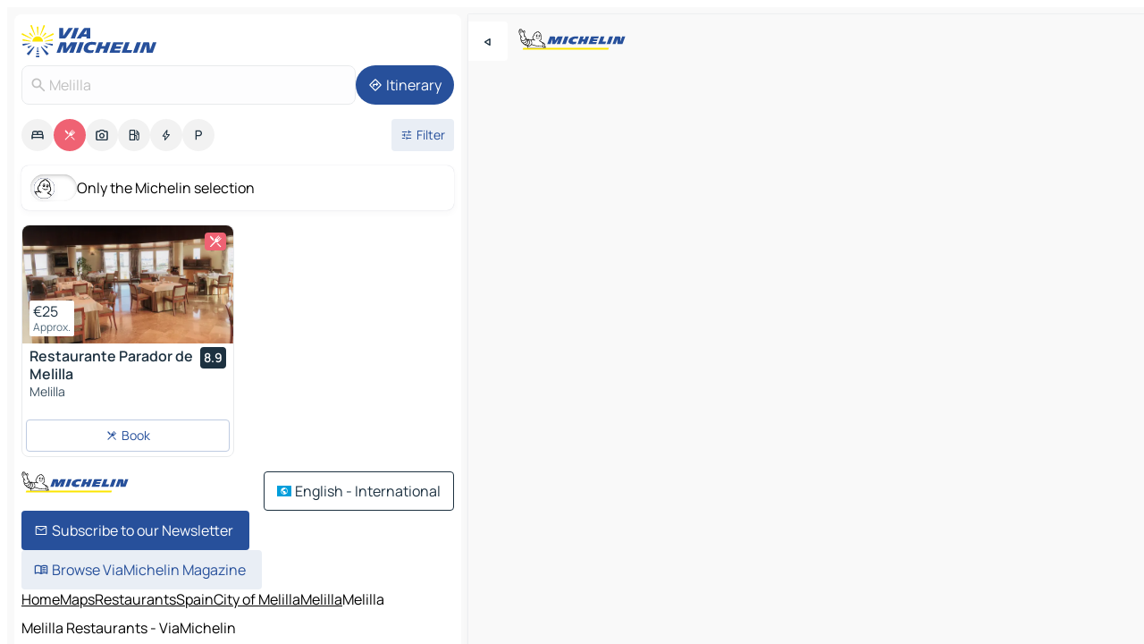

--- FILE ---
content_type: text/html
request_url: https://www.viamichelin.com/maps/restaurants/spain/city_of_melilla/melilla/melilla-52001
body_size: 13375
content:
<!doctype html>
<html lang="en">

<head>
	<meta charset="utf-8" />
	<meta name="viewport" content="width=device-width, initial-scale=1, maximum-scale=1, user-scalable=no" />
	<meta name="apple-itunes-app" content="app-id=443142682" />
	<!-- start app -->
	
		<link href="../../../../../_app/immutable/assets/vnd.D6Q4K2v3.css" rel="stylesheet">
		<link href="../../../../../_app/immutable/assets/lib.C_dvSNBa.css" rel="stylesheet">
		<link href="../../../../../_app/immutable/assets/vnd.Dmjc78Y1.css" rel="stylesheet">
		<link href="../../../../../_app/immutable/assets/0.CLOjV44I.css" rel="stylesheet">
		<link href="../../../../../_app/immutable/assets/2.DTvqgUuk.css" rel="stylesheet">
		<link href="../../../../../_app/immutable/assets/10.C0zcU66-.css" rel="stylesheet"><!--1xg1a3p--><!--[!--><!--]--> <!--[--><!--[--><link rel="preconnect" href="https://res.cloudinary.com"/> <link rel="dns-prefetch" href="https://res.cloudinary.com"/><link rel="preconnect" href="https://map7.viamichelin.com"/> <link rel="dns-prefetch" href="https://map7.viamichelin.com"/><link rel="preconnect" href="https://map8.viamichelin.com"/> <link rel="dns-prefetch" href="https://map8.viamichelin.com"/><link rel="preconnect" href="https://map9.viamichelin.com"/> <link rel="dns-prefetch" href="https://map9.viamichelin.com"/><link rel="preconnect" href="https://sdk.privacy-center.org"/> <link rel="dns-prefetch" href="https://sdk.privacy-center.org"/><!--]--><!--]--> <!--[--><!--[--><link rel="prefetch" href="https://res.cloudinary.com/tf-lab/image/upload/w_664,c_fill,g_auto,q_auto,f_auto/restaurant/78b3c15b-e8c7-4746-84d2-ad9664ea9ff5/cca862e4-360c-4604-a7be-5262a0b0e764.jpg" as="image"/><!--]--><!--]--> <meta name="description" content="Michelin restaurants in Melilla (starred restaurants, Bib Gourmand, plates…) and other restaurants. Find and book your restaurant in Melilla on ViaMichelin"/> <meta property="og:type" content="website"/> <meta property="og:site_name" content="ViaMichelin"/> <!--[--><meta property="og:title" content="Melilla Restaurants - ViaMichelin"/><!--]--> <!--[--><meta property="og:description" content="Michelin restaurants in Melilla (starred restaurants, Bib Gourmand, plates…) and other restaurants. Find and book your restaurant in Melilla on ViaMichelin"/><!--]--> <!--[--><meta property="og:image" content="https://www.viamichelin.com/_app/immutable/assets/logo-social.CPCa_Ogs.png"/><!--]--> <!--[!--><!--]--> <!--[--><link rel="alternate" href="https://www.viamichelin.at/karten-stadtplan/restaurants/spanien/melilla_stadt/melilla/melilla-52001" hreflang="de-at"/><link rel="alternate" href="https://fr.viamichelin.be/cartes-plans/restaurants/espagne/ville_de_melilla/melilla/melilla-52001" hreflang="fr-be"/><link rel="alternate" href="https://nl.viamichelin.be/kaarten-plattegronden/restaurants/spanje/melilla/melilla/melilla-52001" hreflang="nl-be"/><link rel="alternate" href="https://de.viamichelin.ch/karten-stadtplan/restaurants/spanien/melilla_stadt/melilla/melilla-52001" hreflang="de-ch"/><link rel="alternate" href="https://fr.viamichelin.ch/cartes-plans/restaurants/espagne/ville_de_melilla/melilla/melilla-52001" hreflang="fr-ch"/><link rel="alternate" href="https://it.viamichelin.ch/mappe-piantine/ristoranti/spagna/citta_di_melilla/melilla/melilla-52001" hreflang="it-ch"/><link rel="alternate" href="https://www.viamichelin.de/karten-stadtplan/restaurants/spanien/melilla_stadt/melilla/melilla-52001" hreflang="de"/><link rel="alternate" href="https://www.viamichelin.es/mapas-planos/restaurantes/espana/ciudad_de_melilla/melilla/melilla-52001" hreflang="es"/><link rel="alternate" href="https://www.viamichelin.fr/cartes-plans/restaurants/espagne/ville_de_melilla/melilla/melilla-52001" hreflang="fr"/><link rel="alternate" href="https://www.viamichelin.it/mappe-piantine/ristoranti/spagna/citta_di_melilla/melilla/melilla-52001" hreflang="it"/><link rel="alternate" href="https://www.viamichelin.ie/maps/restaurants/spain/city_of_melilla/melilla/melilla-52001" hreflang="en-ie"/><link rel="alternate" href="https://www.viamichelin.nl/kaarten-plattegronden/restaurants/spanje/melilla/melilla/melilla-52001" hreflang="nl"/><link rel="alternate" href="https://www.viamichelin.pt/mapas-plantas/restaurantes/espanha/melilha/melilha/melilha-52001" hreflang="pt"/><link rel="alternate" href="https://www.viamichelin.co.uk/maps/restaurants/spain/city_of_melilla/melilla/melilla-52001" hreflang="en-gb"/><!--]--> <!--[!--><!--]--><!----><title>Melilla Restaurants - ViaMichelin</title>
	<!-- end app -->

	<meta name="google-site-verification" content="BvR8OKWbfcFFcAeoGDlKwJAdKPsnfgRXqCFKTvtmdiU" />

	<link rel="icon" href="../../../../../favicon.png" />

	<!-- Start Consent -->
	<script nonce="z3BqUfYK7Gdg/bnWsOuwNA==" id="spcloader" async fetchpriority="high" type="text/javascript"
		src="https://sdk.privacy-center.org/a1a55c7f-7f45-4e4b-80ac-b48e44c2fe99/loader.js?target=www.viamichelin.com"></script>
	<script nonce="z3BqUfYK7Gdg/bnWsOuwNA==" type="text/javascript" async>
			window.didomiOnReady = window.didomiOnReady || [];
			window.didomiEventListeners = window.didomiEventListeners || [];

			window.didomiEventListeners.push(
				{
					event: "notice.shown",
					listener() {
						const $link = document.querySelector(
							".didomi-notice-view-partners-link-in-text"
						);
						if (!$link) {
							return;
						}
						$link.removeAttribute("href");
						$link.addEventListener("click", () => {
							Didomi.preferences.show("vendors");
						});
					},
				},
				{
					event: "notice.clickagree",
					listener() {
						window.postMessage({ type: 'didomi_clickagree'})
					}
				}
			);

			window.didomiConfig = {
				user: {
					bots: {
						consentRequired: false,
					},
				},
				preferences: {
					showWhenConsentIsMissing: false,
				},
			};

			window.gdprAppliesGlobally = true;
			// prettier-ignore
			!function(){function t(e){if(!window.frames[e]){if(document.body&&document.body.firstChild){let a=document.body,n=document.createElement("iframe");n.style.display="none",n.name=e,n.title=e,a.insertBefore(n,a.firstChild)}else setTimeout(function(){t(e)},5)}}function e(t,e,a,n,i){function r(t,a,n,r){if("function"!=typeof n)return;window[e]||(window[e]=[]);let s=!1;i&&(s=i(t,r,n)),s||window[e].push({command:t,version:a,callback:n,parameter:r})}function s(e){if(!window[t]||!0!==window[t].stub||!e.data)return;let i="string"==typeof e.data,r;try{r=i?JSON.parse(e.data):e.data}catch(s){return}if(r[a]){let f=r[a];window[t](f.command,f.version,function(t,a){let r={};r[n]={returnValue:t,success:a,callId:f.callId},e.source.postMessage(i?JSON.stringify(r):r,"*")},f.parameter)}}r.stub=!0,r.stubVersion=2,"function"!=typeof window[t]&&(window[t]=r,window.addEventListener?window.addEventListener("message",s,!1):window.attachEvent("onmessage",s))}e("__uspapi","__uspapiBuffer","__uspapiCall","__uspapiReturn"),t("__uspapiLocator"),e("__tcfapi","__tcfapiBuffr","__tcl","__tcfapiReturn"),t("__tcfapiLocator")}();
		</script>
	<!-- End Consent -->

	<!-- Start Google tag manager -->
	<script src="https://www.googletagmanager.com/gtag/js?id=G-L0VJCQ3ZDZ" defer type="didomi/javascript"
		nonce="z3BqUfYK7Gdg/bnWsOuwNA==" fetchpriority="low"></script>
	<script nonce="z3BqUfYK7Gdg/bnWsOuwNA==" type="text/javascript" defer>
			window.dataLayer = window.dataLayer || [];
			function gtag() {
				dataLayer.push(arguments);
			}
			gtag('js', new Date());
			gtag('config', 'G-L0VJCQ3ZDZ', { send_page_view: false });
		</script>
	<!-- End Google tag manager -->
</head>

<body data-sveltekit-preload-data="hover" class="text-body">
	<div style="display: contents"><!--[--><!--[--><!----><!--[--><!--]--> <!--[--><!----><div class="main-container bg-neutral-weak homepage svelte-9k52vj" style="--bottomsheet-height-offset: -100px;"><div class="map svelte-9k52vj"><div class="h-full w-full md:shadow-smooth-block md:relative svelte-6wt9i2" data-testid="map-container"><!--[!--><!--]--></div><!----> <!--[--><div class="absolute top-4 left-0 size-11 z-ontop hidden md:block"><button type="button" class="btn-filled-white btn-md rd-l-0 min-w-max"><!--[!--><!--[--><!----><span class="flex w-max size-3.5"><!--[--><!----><span class="icon-arrow-back-left inline-block"><!----></span><!----><!--]--><!----></span><!----><!--]--> <!--[!--><!--]--> <!--[!--><!--]--><!--]--> <!--[!--><!--]--></button><!----></div><!--]--> <img src="/_app/immutable/assets/vm-logo-bib-michelin.Dd_LzvJh.svg" alt="Michelin" class="absolute left-14 top-6 md:block hidden z-hover" height="24" width="120"/> <img height="32" width="126" src="/_app/immutable/assets/vm-logo-large.BEgj6SJ1.svg" alt="ViaMichelin" class="absolute-center-x top-2 md:hidden z-hover"/></div> <!--[!--><!--]--> <div class="slot-container md:p-2 md:pr-0 md:h-dvh printable svelte-9k52vj"><div class="md:overflow-hidden md:rd-2 md:h-dvh max-h-full printable"><div class="slot-wrapper h-full scrollbar-thin printable md:bg-neutral-weakest svelte-9k52vj"><!--[!--><!--]--> <!--[--><!----><!--[--><!----><!--[!--><!----><div class="translate-slide-offset md:block svelte-5lb488" style="--slide-offset: 0px;"><img src="/_app/immutable/assets/vm-logo-bib-michelin.Dd_LzvJh.svg" alt="Michelin" class="absolute top-[var(--top)] right-[var(--right)] md:hidden" style="--top: -24px; --right: 8px;" height="24" width="120"/> <div><div><div class="searchtools w-full md:flex md:flex-wrap md:gap-4 md:bg-transparent md:px-2 md:pt-2 svelte-1kj4v11" data-testid="map-search-panel"><!--[!--><!--]--> <!--[!--><div class="hidden md:block w-full"><header role="banner" class="flex items-center w-full py-1 justify-between md:py-0"><!--[!--><!--[--><a href="../../../../../" class="block py-1 pr-2 shrink-0" aria-label="Back to homepage" data-sveltekit-preload-data="tap"><img class="h-9 cover-left" src="/_app/immutable/assets/vm-logo-large.BEgj6SJ1.svg" alt="ViaMichelin" width="152" height="36"/></a><!--]--><!--]--> <!--[!--><!--[!--><!--]--><!--]--></header><!----></div><!--]--> <div class="flex gap-2 w-full md:p-0 md:bg-transparent border-coloredneutral-weakest rounded-full p-2"><div class="search relative w-full min-w-0  svelte-oeoh2d"><label for="address-search" class="text-sm"> <span class="input-container flex items-center p-2 w-full text-5 gap-1 rd-2 relative b-solid b-0.5 border-coloredneutral-weakest element-disabled bg-neutral-soft text-neutral svelte-xzp1b6"><!--[--><!----><span class="icon-search inline-block w-5 "><!----></span><!----><!--]--> <input type="text" id="address-search" class="input min-w-0 text-md text-coloredneutral b-0 flex-grow bg-transparent placeholder:text-neutral disabled:text-neutral svelte-xzp1b6" placeholder="Where are we going?" aria-label="Where are we going?" disabled autocomplete="off" value="Melilla"/> <!--[!--><!--]--> <!--[!--><!--]--></span></label><!----> <ul class="results rd-2 absolute z-hover w-full m-0 mt-1 p-0 shadow-smooth-bottom-2 bg-neutral-weakest text-coloredneutral text-md svelte-oeoh2d" role="listbox" aria-label="Search results"><!--[!--><!--]--><!----> <!--[!--><!--]--><!----> <!--[!--><!--[!--><!--]--><!--]--><!----></ul></div><!----> <!--[--><button type="button" aria-label="Itinerary" class="btn-filled-primary btn-md z-infront rounded-full min-w-max"><!--[!--><!--[--><!----><span class="flex w-max"><!--[--><!----><span class="icon-directions inline-block"><!----></span><!----><!--]--><!----></span><!----><!--]--> <!--[--><span class="ml-1">Itinerary</span><!--]--> <!--[!--><!--]--><!--]--> <!--[!--><!--]--></button><!--]--></div></div></div><!----></div></div> <div class="poi-container relative z-1 md:block bg-neutral-weakest md:bg-transparent block svelte-5lb488"><button type="button" class="handle relative w-full p-4 rd-2 b-0 grid place-items-center bg-transparent md:hidden" aria-label="Open the panel" style="height: 40px;"><span class="rd-2 w-20 h-2 bg-base-15"></span></button><!----> <div class="mt-4"><div class="mb-2 px-2"><div class="flex justify-between flex-nowrap flex-row-reverse"><div class="grow-3 order-2"><div class="flex gap-1 flex-wrap" role="listbox" aria-multiselectable="true" aria-orientation="horizontal" aria-label="Points of interest"><!--[--><!--[!--><button type="button" role="option" title="Search Accommodations" aria-selected="false" aria-label="Search Accommodations" class="whitespace-nowrap flex justify-center items-center text-md gap-1 b-0 cursor-pointer rounded-full p-2.5 bg-neutral-soft hover:bg-coloredneutral-weak text-coloredneutral svelte-f2zwv4 aspect-ratio-1"><!--[!--><!--[--><!----><span class="flex w-max"><!--[--><!----><span class="icon-hotel inline-block"><!----></span><!----><!--]--><!----></span><!----><!--]--> <!--[!--><!--]--> <!--[!--><!--]--><!--]--></button><!--]--><!--[!--><button type="button" role="option" title="Search Restaurants" aria-selected="true" aria-label="Search Restaurants" class="whitespace-nowrap flex justify-center items-center text-md gap-1 b-0 cursor-pointer rounded-full p-2.5 bg-restaurant text-neutral-weakest hover:bg-restaurant-soft svelte-f2zwv4 aspect-ratio-1"><!--[!--><!--[--><!----><span class="flex w-max"><!--[--><!----><span class="icon-restaurant inline-block"><!----></span><!----><!--]--><!----></span><!----><!--]--> <!--[!--><!--]--> <!--[!--><!--]--><!--]--></button><!--]--><!--[!--><button type="button" role="option" title="Search Tourism" aria-selected="false" aria-label="Search Tourism" class="whitespace-nowrap flex justify-center items-center text-md gap-1 b-0 cursor-pointer rounded-full p-2.5 bg-neutral-soft hover:bg-coloredneutral-weak text-coloredneutral svelte-f2zwv4 aspect-ratio-1"><!--[!--><!--[--><!----><span class="flex w-max"><!--[--><!----><span class="icon-tourism inline-block"><!----></span><!----><!--]--><!----></span><!----><!--]--> <!--[!--><!--]--> <!--[!--><!--]--><!--]--></button><!--]--><!--[!--><button type="button" role="option" title="Search Petrol stations" aria-selected="false" aria-label="Search Petrol stations" class="whitespace-nowrap flex justify-center items-center text-md gap-1 b-0 cursor-pointer rounded-full p-2.5 bg-neutral-soft hover:bg-coloredneutral-weak text-coloredneutral svelte-f2zwv4 aspect-ratio-1"><!--[!--><!--[--><!----><span class="flex w-max"><!--[--><!----><span class="icon-energy-pump inline-block"><!----></span><!----><!--]--><!----></span><!----><!--]--> <!--[!--><!--]--> <!--[!--><!--]--><!--]--></button><!--]--><!--[!--><button type="button" role="option" title="Search EV stations" aria-selected="false" aria-label="Search EV stations" class="whitespace-nowrap flex justify-center items-center text-md gap-1 b-0 cursor-pointer rounded-full p-2.5 bg-neutral-soft hover:bg-coloredneutral-weak text-coloredneutral svelte-f2zwv4 aspect-ratio-1"><!--[!--><!--[--><!----><span class="flex w-max"><!--[--><!----><span class="icon-flash inline-block"><!----></span><!----><!--]--><!----></span><!----><!--]--> <!--[!--><!--]--> <!--[!--><!--]--><!--]--></button><!--]--><!--[!--><button type="button" role="option" title="Search Car parks" aria-selected="false" aria-label="Search Car parks" class="whitespace-nowrap flex justify-center items-center text-md gap-1 b-0 cursor-pointer rounded-full p-2.5 bg-neutral-soft hover:bg-coloredneutral-weak text-coloredneutral svelte-f2zwv4 aspect-ratio-1"><!--[!--><!--[--><!----><span class="flex w-max"><!--[--><!----><span class="icon-parking inline-block"><!----></span><!----><!--]--><!----></span><!----><!--]--> <!--[!--><!--]--> <!--[!--><!--]--><!--]--></button><!--]--><!--]--></div><!----></div> <!--[--><div class="ml-2 relative order-1"><button type="button" aria-label="Open filters" class="btn-filled-light btn-sm relative filter-button min-w-max"><!--[!--><!--[--><!----><span class="flex w-max"><!--[--><!----><span class="icon-tune inline-block"><!----></span><!----><!--]--><!----></span><!----><!--]--> <!--[--><span class="ml-1">Filter</span><!--]--> <!--[!--><!--]--><!--]--> <!--[--><!--[!--><!--]--><!----><!--]--></button><!----></div><!--]--></div> <div class="date-range-picker-container min-w-0 w-full order--1 mt-2"><div class="flex items-start gap-2"><!--[!--><!--]--></div></div></div><!----> <!--[--><div class="bg-neutral-weakest p-2 rd-2 flex flex-col mb-4 mx-2 shadow-smooth-block"><label for="only-michelin-switch" class="flex p-0.5 items-center gap-2 max-w-max cursor-pointer"><input id="only-michelin-switch" type="checkbox" role="switch" class="sr-only"/> <span class="rounded-full w-13 h-7.5 transition-colors shadow-michelin-switch bg-base-0"><!----><span class="icon-bib-signature inline-block transition-transform p-3.9 translate-x-none"><!----></span><!----><!----></span> <span class="select-none">Only the Michelin selection</span></label><!----></div><!--]--> <!--[--><ul data-testid="poilist" class="container m-0 px-2 grid svelte-1qh5ik5"><!--[!--><!--[--><!--[!--><!--[!--><!----><!--[--><!----><li data-testid="poi-card-0" data-category="restaurant" class="poi-card lg grid text-body border-coloredneutral-weakest bg-neutral-weakest hover:border-transparent border-1 border-solid rd-2 relative with-shadow vertical svelte-1ci3g67" role="none"><a href="/maps/restaurants/poi/melilla-52001-4ea2b2b1" class="decoration-none flex flex-col " data-sveltekit-preload-data="tap"><!--[--><!----><div data-testid="poi-card-hero" class="poi-card-hero group grid w-full h-full max-h-132px p-0 m-0 overflow-hidden vertical svelte-1wnh944"><!--[!--><!--[--><!----><div class="container-carousel w-full relative cursor-pointer full carousel h-full max-h-132px w-full grid-area-[1/-1] overflow-hidden svelte-w1l4d7" role="region" aria-roledescription="carousel" aria-label="Image carousel for Restaurante Parador de Melilla"><!--[!--><!--]--> <div class="h-auto"><button type="button" aria-label="See previous content" aria-hidden="true" class="btn-ghost-white btn-md left-arrow-container absolute left-0 hidden poi-card-hero-controls min-w-max"><!--[!--><!--[--><!----><span class="flex w-max"><!--[--><!----><span class="icon-chevron-left inline-block"><!----></span><!----><!--]--><!----></span><!----><!--]--> <!--[!--><!--]--> <!--[!--><!--]--><!--]--> <!--[!--><!--]--></button><!----> <ul class="carousel flex h-100% overflow-x-scroll m-0 p-0 list-none bg-neutral-weakest rd-tr-2 rd-tl-2 h-full w-full svelte-w1l4d7" aria-roledescription="slide" role="group" aria-label="image 1 on 8"><!--[--><li class="img-container items-center flex grow-0 shrink-0 justify-center w-full svelte-w1l4d7"><figure class="img-wrapper w-full m-0 p-0 h-full overflow-hidden"><!--[!--><img decoding="sync" src="https://res.cloudinary.com/tf-lab/image/upload/w_664,c_fill,g_auto,q_auto,f_auto/restaurant/78b3c15b-e8c7-4746-84d2-ad9664ea9ff5/cca862e4-360c-4604-a7be-5262a0b0e764.jpg" alt="Restaurante Parador de Melilla - 0" class="h-full w-full" srcset="https://res.cloudinary.com/tf-lab/image/upload/w_664,c_fill,g_auto,q_auto,f_auto/restaurant/78b3c15b-e8c7-4746-84d2-ad9664ea9ff5/cca862e4-360c-4604-a7be-5262a0b0e764.jpg 160w, https://res.cloudinary.com/tf-lab/image/upload/w_664,c_fill,g_auto,q_auto,f_auto/restaurant/78b3c15b-e8c7-4746-84d2-ad9664ea9ff5/cca862e4-360c-4604-a7be-5262a0b0e764.jpg 320w, https://res.cloudinary.com/tf-lab/image/upload/w_664,c_fill,g_auto,q_auto,f_auto/restaurant/78b3c15b-e8c7-4746-84d2-ad9664ea9ff5/cca862e4-360c-4604-a7be-5262a0b0e764.jpg 640w, https://res.cloudinary.com/tf-lab/image/upload/w_664,c_fill,g_auto,q_auto,f_auto/restaurant/78b3c15b-e8c7-4746-84d2-ad9664ea9ff5/cca862e4-360c-4604-a7be-5262a0b0e764.jpg 960w, https://res.cloudinary.com/tf-lab/image/upload/w_664,c_fill,g_auto,q_auto,f_auto/restaurant/78b3c15b-e8c7-4746-84d2-ad9664ea9ff5/cca862e4-360c-4604-a7be-5262a0b0e764.jpg 1280w, https://res.cloudinary.com/tf-lab/image/upload/w_664,c_fill,g_auto,q_auto,f_auto/restaurant/78b3c15b-e8c7-4746-84d2-ad9664ea9ff5/cca862e4-360c-4604-a7be-5262a0b0e764.jpg 1920w" sizes="320px" style="width: 260px; height: 132px; object-fit: cover;" onerror="this.__e=event"/><!----> <!--[!--><!--]--><!--]--></figure></li><li class="img-container items-center flex grow-0 shrink-0 justify-center w-full svelte-w1l4d7"><figure class="img-wrapper w-full m-0 p-0 h-full overflow-hidden"><!--[!--><img decoding="sync" src="https://res.cloudinary.com/tf-lab/image/upload/w_664,c_fill,g_auto,q_auto,f_auto/restaurant/78b3c15b-e8c7-4746-84d2-ad9664ea9ff5/eab810a9-5fb4-4809-b048-ff02df79036d.jpg" alt="Restaurante Parador de Melilla - 1" class="h-full w-full" srcset="https://res.cloudinary.com/tf-lab/image/upload/w_664,c_fill,g_auto,q_auto,f_auto/restaurant/78b3c15b-e8c7-4746-84d2-ad9664ea9ff5/eab810a9-5fb4-4809-b048-ff02df79036d.jpg 160w, https://res.cloudinary.com/tf-lab/image/upload/w_664,c_fill,g_auto,q_auto,f_auto/restaurant/78b3c15b-e8c7-4746-84d2-ad9664ea9ff5/eab810a9-5fb4-4809-b048-ff02df79036d.jpg 320w, https://res.cloudinary.com/tf-lab/image/upload/w_664,c_fill,g_auto,q_auto,f_auto/restaurant/78b3c15b-e8c7-4746-84d2-ad9664ea9ff5/eab810a9-5fb4-4809-b048-ff02df79036d.jpg 640w, https://res.cloudinary.com/tf-lab/image/upload/w_664,c_fill,g_auto,q_auto,f_auto/restaurant/78b3c15b-e8c7-4746-84d2-ad9664ea9ff5/eab810a9-5fb4-4809-b048-ff02df79036d.jpg 960w, https://res.cloudinary.com/tf-lab/image/upload/w_664,c_fill,g_auto,q_auto,f_auto/restaurant/78b3c15b-e8c7-4746-84d2-ad9664ea9ff5/eab810a9-5fb4-4809-b048-ff02df79036d.jpg 1280w, https://res.cloudinary.com/tf-lab/image/upload/w_664,c_fill,g_auto,q_auto,f_auto/restaurant/78b3c15b-e8c7-4746-84d2-ad9664ea9ff5/eab810a9-5fb4-4809-b048-ff02df79036d.jpg 1920w" sizes="320px" style="width: 260px; height: 132px; object-fit: cover;" onerror="this.__e=event"/><!----> <!--[!--><!--]--><!--]--></figure></li><li class="img-container items-center flex grow-0 shrink-0 justify-center w-full svelte-w1l4d7"><figure class="img-wrapper w-full m-0 p-0 h-full overflow-hidden"><!--[!--><img loading="lazy" decoding="async" src="https://res.cloudinary.com/tf-lab/image/upload/w_664,c_fill,g_auto,q_auto,f_auto/restaurant/78b3c15b-e8c7-4746-84d2-ad9664ea9ff5/3e8b9517-9a24-4cc0-afc4-0e99e4d2a0e5.jpg" alt="Restaurante Parador de Melilla - 2" class="h-full w-full" srcset="https://res.cloudinary.com/tf-lab/image/upload/w_664,c_fill,g_auto,q_auto,f_auto/restaurant/78b3c15b-e8c7-4746-84d2-ad9664ea9ff5/3e8b9517-9a24-4cc0-afc4-0e99e4d2a0e5.jpg 160w, https://res.cloudinary.com/tf-lab/image/upload/w_664,c_fill,g_auto,q_auto,f_auto/restaurant/78b3c15b-e8c7-4746-84d2-ad9664ea9ff5/3e8b9517-9a24-4cc0-afc4-0e99e4d2a0e5.jpg 320w, https://res.cloudinary.com/tf-lab/image/upload/w_664,c_fill,g_auto,q_auto,f_auto/restaurant/78b3c15b-e8c7-4746-84d2-ad9664ea9ff5/3e8b9517-9a24-4cc0-afc4-0e99e4d2a0e5.jpg 640w, https://res.cloudinary.com/tf-lab/image/upload/w_664,c_fill,g_auto,q_auto,f_auto/restaurant/78b3c15b-e8c7-4746-84d2-ad9664ea9ff5/3e8b9517-9a24-4cc0-afc4-0e99e4d2a0e5.jpg 960w, https://res.cloudinary.com/tf-lab/image/upload/w_664,c_fill,g_auto,q_auto,f_auto/restaurant/78b3c15b-e8c7-4746-84d2-ad9664ea9ff5/3e8b9517-9a24-4cc0-afc4-0e99e4d2a0e5.jpg 1280w, https://res.cloudinary.com/tf-lab/image/upload/w_664,c_fill,g_auto,q_auto,f_auto/restaurant/78b3c15b-e8c7-4746-84d2-ad9664ea9ff5/3e8b9517-9a24-4cc0-afc4-0e99e4d2a0e5.jpg 1920w" sizes="320px" style="width: 260px; height: 132px; object-fit: cover;" onerror="this.__e=event"/><!----> <!--[!--><!--]--><!--]--></figure></li><li class="img-container items-center flex grow-0 shrink-0 justify-center w-full svelte-w1l4d7"><figure class="img-wrapper w-full m-0 p-0 h-full overflow-hidden"><!--[!--><img loading="lazy" decoding="async" src="https://res.cloudinary.com/tf-lab/image/upload/w_664,c_fill,g_auto,q_auto,f_auto/restaurant/78b3c15b-e8c7-4746-84d2-ad9664ea9ff5/8b53b439-7f3b-480c-954d-301a5a252d3b.jpg" alt="Restaurante Parador de Melilla - 3" class="h-full w-full" srcset="https://res.cloudinary.com/tf-lab/image/upload/w_664,c_fill,g_auto,q_auto,f_auto/restaurant/78b3c15b-e8c7-4746-84d2-ad9664ea9ff5/8b53b439-7f3b-480c-954d-301a5a252d3b.jpg 160w, https://res.cloudinary.com/tf-lab/image/upload/w_664,c_fill,g_auto,q_auto,f_auto/restaurant/78b3c15b-e8c7-4746-84d2-ad9664ea9ff5/8b53b439-7f3b-480c-954d-301a5a252d3b.jpg 320w, https://res.cloudinary.com/tf-lab/image/upload/w_664,c_fill,g_auto,q_auto,f_auto/restaurant/78b3c15b-e8c7-4746-84d2-ad9664ea9ff5/8b53b439-7f3b-480c-954d-301a5a252d3b.jpg 640w, https://res.cloudinary.com/tf-lab/image/upload/w_664,c_fill,g_auto,q_auto,f_auto/restaurant/78b3c15b-e8c7-4746-84d2-ad9664ea9ff5/8b53b439-7f3b-480c-954d-301a5a252d3b.jpg 960w, https://res.cloudinary.com/tf-lab/image/upload/w_664,c_fill,g_auto,q_auto,f_auto/restaurant/78b3c15b-e8c7-4746-84d2-ad9664ea9ff5/8b53b439-7f3b-480c-954d-301a5a252d3b.jpg 1280w, https://res.cloudinary.com/tf-lab/image/upload/w_664,c_fill,g_auto,q_auto,f_auto/restaurant/78b3c15b-e8c7-4746-84d2-ad9664ea9ff5/8b53b439-7f3b-480c-954d-301a5a252d3b.jpg 1920w" sizes="320px" style="width: 260px; height: 132px; object-fit: cover;" onerror="this.__e=event"/><!----> <!--[!--><!--]--><!--]--></figure></li><li class="img-container items-center flex grow-0 shrink-0 justify-center w-full svelte-w1l4d7"><figure class="img-wrapper w-full m-0 p-0 h-full overflow-hidden"><!--[!--><img loading="lazy" decoding="async" src="https://res.cloudinary.com/tf-lab/image/upload/w_664,c_fill,g_auto,q_auto,f_auto/restaurant/78b3c15b-e8c7-4746-84d2-ad9664ea9ff5/e6fda8f2-e2b5-4146-93ad-aa27865059ea.jpg" alt="Restaurante Parador de Melilla - 4" class="h-full w-full" srcset="https://res.cloudinary.com/tf-lab/image/upload/w_664,c_fill,g_auto,q_auto,f_auto/restaurant/78b3c15b-e8c7-4746-84d2-ad9664ea9ff5/e6fda8f2-e2b5-4146-93ad-aa27865059ea.jpg 160w, https://res.cloudinary.com/tf-lab/image/upload/w_664,c_fill,g_auto,q_auto,f_auto/restaurant/78b3c15b-e8c7-4746-84d2-ad9664ea9ff5/e6fda8f2-e2b5-4146-93ad-aa27865059ea.jpg 320w, https://res.cloudinary.com/tf-lab/image/upload/w_664,c_fill,g_auto,q_auto,f_auto/restaurant/78b3c15b-e8c7-4746-84d2-ad9664ea9ff5/e6fda8f2-e2b5-4146-93ad-aa27865059ea.jpg 640w, https://res.cloudinary.com/tf-lab/image/upload/w_664,c_fill,g_auto,q_auto,f_auto/restaurant/78b3c15b-e8c7-4746-84d2-ad9664ea9ff5/e6fda8f2-e2b5-4146-93ad-aa27865059ea.jpg 960w, https://res.cloudinary.com/tf-lab/image/upload/w_664,c_fill,g_auto,q_auto,f_auto/restaurant/78b3c15b-e8c7-4746-84d2-ad9664ea9ff5/e6fda8f2-e2b5-4146-93ad-aa27865059ea.jpg 1280w, https://res.cloudinary.com/tf-lab/image/upload/w_664,c_fill,g_auto,q_auto,f_auto/restaurant/78b3c15b-e8c7-4746-84d2-ad9664ea9ff5/e6fda8f2-e2b5-4146-93ad-aa27865059ea.jpg 1920w" sizes="320px" style="width: 260px; height: 132px; object-fit: cover;" onerror="this.__e=event"/><!----> <!--[!--><!--]--><!--]--></figure></li><li class="img-container items-center flex grow-0 shrink-0 justify-center w-full svelte-w1l4d7"><figure class="img-wrapper w-full m-0 p-0 h-full overflow-hidden"><!--[!--><img loading="lazy" decoding="async" src="https://res.cloudinary.com/tf-lab/image/upload/w_664,c_fill,g_auto,q_auto,f_auto/restaurant/78b3c15b-e8c7-4746-84d2-ad9664ea9ff5/d64c976b-d47f-42ea-9d6f-4d51575f4dd7.jpg" alt="Restaurante Parador de Melilla - 5" class="h-full w-full" srcset="https://res.cloudinary.com/tf-lab/image/upload/w_664,c_fill,g_auto,q_auto,f_auto/restaurant/78b3c15b-e8c7-4746-84d2-ad9664ea9ff5/d64c976b-d47f-42ea-9d6f-4d51575f4dd7.jpg 160w, https://res.cloudinary.com/tf-lab/image/upload/w_664,c_fill,g_auto,q_auto,f_auto/restaurant/78b3c15b-e8c7-4746-84d2-ad9664ea9ff5/d64c976b-d47f-42ea-9d6f-4d51575f4dd7.jpg 320w, https://res.cloudinary.com/tf-lab/image/upload/w_664,c_fill,g_auto,q_auto,f_auto/restaurant/78b3c15b-e8c7-4746-84d2-ad9664ea9ff5/d64c976b-d47f-42ea-9d6f-4d51575f4dd7.jpg 640w, https://res.cloudinary.com/tf-lab/image/upload/w_664,c_fill,g_auto,q_auto,f_auto/restaurant/78b3c15b-e8c7-4746-84d2-ad9664ea9ff5/d64c976b-d47f-42ea-9d6f-4d51575f4dd7.jpg 960w, https://res.cloudinary.com/tf-lab/image/upload/w_664,c_fill,g_auto,q_auto,f_auto/restaurant/78b3c15b-e8c7-4746-84d2-ad9664ea9ff5/d64c976b-d47f-42ea-9d6f-4d51575f4dd7.jpg 1280w, https://res.cloudinary.com/tf-lab/image/upload/w_664,c_fill,g_auto,q_auto,f_auto/restaurant/78b3c15b-e8c7-4746-84d2-ad9664ea9ff5/d64c976b-d47f-42ea-9d6f-4d51575f4dd7.jpg 1920w" sizes="320px" style="width: 260px; height: 132px; object-fit: cover;" onerror="this.__e=event"/><!----> <!--[!--><!--]--><!--]--></figure></li><li class="img-container items-center flex grow-0 shrink-0 justify-center w-full svelte-w1l4d7"><figure class="img-wrapper w-full m-0 p-0 h-full overflow-hidden"><!--[!--><img loading="lazy" decoding="async" src="https://res.cloudinary.com/tf-lab/image/upload/w_664,c_fill,g_auto,q_auto,f_auto/restaurant/78b3c15b-e8c7-4746-84d2-ad9664ea9ff5/21f8b741-e20b-496e-b4d7-8ab1b23344f1.jpg" alt="Restaurante Parador de Melilla - 6" class="h-full w-full" srcset="https://res.cloudinary.com/tf-lab/image/upload/w_664,c_fill,g_auto,q_auto,f_auto/restaurant/78b3c15b-e8c7-4746-84d2-ad9664ea9ff5/21f8b741-e20b-496e-b4d7-8ab1b23344f1.jpg 160w, https://res.cloudinary.com/tf-lab/image/upload/w_664,c_fill,g_auto,q_auto,f_auto/restaurant/78b3c15b-e8c7-4746-84d2-ad9664ea9ff5/21f8b741-e20b-496e-b4d7-8ab1b23344f1.jpg 320w, https://res.cloudinary.com/tf-lab/image/upload/w_664,c_fill,g_auto,q_auto,f_auto/restaurant/78b3c15b-e8c7-4746-84d2-ad9664ea9ff5/21f8b741-e20b-496e-b4d7-8ab1b23344f1.jpg 640w, https://res.cloudinary.com/tf-lab/image/upload/w_664,c_fill,g_auto,q_auto,f_auto/restaurant/78b3c15b-e8c7-4746-84d2-ad9664ea9ff5/21f8b741-e20b-496e-b4d7-8ab1b23344f1.jpg 960w, https://res.cloudinary.com/tf-lab/image/upload/w_664,c_fill,g_auto,q_auto,f_auto/restaurant/78b3c15b-e8c7-4746-84d2-ad9664ea9ff5/21f8b741-e20b-496e-b4d7-8ab1b23344f1.jpg 1280w, https://res.cloudinary.com/tf-lab/image/upload/w_664,c_fill,g_auto,q_auto,f_auto/restaurant/78b3c15b-e8c7-4746-84d2-ad9664ea9ff5/21f8b741-e20b-496e-b4d7-8ab1b23344f1.jpg 1920w" sizes="320px" style="width: 260px; height: 132px; object-fit: cover;" onerror="this.__e=event"/><!----> <!--[!--><!--]--><!--]--></figure></li><li class="img-container items-center flex grow-0 shrink-0 justify-center w-full svelte-w1l4d7"><figure class="img-wrapper w-full m-0 p-0 h-full overflow-hidden"><!--[!--><img loading="lazy" decoding="async" src="https://res.cloudinary.com/tf-lab/image/upload/w_664,c_fill,g_auto,q_auto,f_auto/restaurant/78b3c15b-e8c7-4746-84d2-ad9664ea9ff5/1809949f-693f-4829-8ec3-465fcb1116d7.jpg" alt="Restaurante Parador de Melilla - 7" class="h-full w-full" srcset="https://res.cloudinary.com/tf-lab/image/upload/w_664,c_fill,g_auto,q_auto,f_auto/restaurant/78b3c15b-e8c7-4746-84d2-ad9664ea9ff5/1809949f-693f-4829-8ec3-465fcb1116d7.jpg 160w, https://res.cloudinary.com/tf-lab/image/upload/w_664,c_fill,g_auto,q_auto,f_auto/restaurant/78b3c15b-e8c7-4746-84d2-ad9664ea9ff5/1809949f-693f-4829-8ec3-465fcb1116d7.jpg 320w, https://res.cloudinary.com/tf-lab/image/upload/w_664,c_fill,g_auto,q_auto,f_auto/restaurant/78b3c15b-e8c7-4746-84d2-ad9664ea9ff5/1809949f-693f-4829-8ec3-465fcb1116d7.jpg 640w, https://res.cloudinary.com/tf-lab/image/upload/w_664,c_fill,g_auto,q_auto,f_auto/restaurant/78b3c15b-e8c7-4746-84d2-ad9664ea9ff5/1809949f-693f-4829-8ec3-465fcb1116d7.jpg 960w, https://res.cloudinary.com/tf-lab/image/upload/w_664,c_fill,g_auto,q_auto,f_auto/restaurant/78b3c15b-e8c7-4746-84d2-ad9664ea9ff5/1809949f-693f-4829-8ec3-465fcb1116d7.jpg 1280w, https://res.cloudinary.com/tf-lab/image/upload/w_664,c_fill,g_auto,q_auto,f_auto/restaurant/78b3c15b-e8c7-4746-84d2-ad9664ea9ff5/1809949f-693f-4829-8ec3-465fcb1116d7.jpg 1920w" sizes="320px" style="width: 260px; height: 132px; object-fit: cover;" onerror="this.__e=event"/><!----> <!--[!--><!--]--><!--]--></figure></li><!--]--></ul> <!--[!--><!--]--> <button type="button" aria-label="See next content" aria-hidden="false" class="btn-ghost-white btn-md right-arrow-container absolute right-0 hidden md:block poi-card-hero-controls min-w-max"><!--[!--><!--[--><!----><span class="flex w-max"><!--[--><!----><span class="icon-chevron-right inline-block"><!----></span><!----><!--]--><!----></span><!----><!--]--> <!--[!--><!--]--> <!--[!--><!--]--><!--]--> <!--[!--><!--]--></button><!----></div><!----></div><!----><!--]--><!--]--> <!--[--><div class="opacity-container relative self-start justify-self-end grid-area-[1/-1] p-2 group-has-hover:opacity-0 group-has-[.no-hover]:opacity-100 svelte-1wnh944"><div class="flex items-center justify-center w-max shrink-0  rd-1 p-0.75 bg-restaurant text-neutral-weakest gap-0.5 max-h-5 svelte-snfjjm"><!--[!--><!--[!--><!--[!--><!--]--> <!--[!--><!--]--> <!--[--><!----><div class="flex w-max text-4.5"><!--[--><!----><div class="icon-restaurant inline-block"><!----></div><!----><!--]--><!----></div><!----><!--]--><!--]--><!--]--></div><!----></div><!--]--> <!--[--><div class="opacity-container relative self-end grid-area-[1/-1] p-2 group-has-hover:opacity-0 group-has-[.no-hover]:opacity-100 svelte-1wnh944"><!--[--><div data-testid="poi-card-price-tag" class="flex flex-wrap px-1 py-0.5 bg-neutral-weakest shadow-smooth-top-3 rd-0.5 w-min"><!--[!--><!--[--><div class="text-md text-coloredneutral font-400 w-full whitespace-nowrap">€25</div><!--]--><!--]--> <!--[--><div class="text-xs text-coloredneutral-softest w-full min-w-max">Approx.</div><!--]--> <!--[!--><!--]--></div><!--]--><!----></div><!--]--><!----></div><!----><!--]--> <div class="pt-1 px-2 pb-0 grid h-max"><!--[--><!--[--><!--[--><div class="inline-flex justify-between w-full min-w-0 text-body text-md font-600 gap-x-0.5 text-coloredneutral"><span data-testid="card-title" class="pb-0.5 clamp-lines-2">Restaurante Parador de Melilla</span> <!--[--><div class="flex items-center justify-center w-max shrink-0  rd-1 py-0.5 px-1 bg-coloredneutral text-neutral-weakest h-6 min-w-6 font-600 text-sm svelte-snfjjm"><!--[!--><!--[!--><!--[!--><!--]--> <!--[--><span>8.9</span><!--]--> <!--[!--><!--]--><!--]--><!--]--></div><!--]--></div><!--]--><!--]--> <!--[!--><!--]--> <!--[--><span class="truncate font-400 text-sm text-coloredneutral-soft p-be-1px">Melilla</span><!--]--> <!--[!--><!--]--> <!--[!--><!--]--> <!--[!--><!--]--> <!--[!--><!--]--><!--]--></div><!----></a> <div class="button-wrapper p-1 p-bs-3px"><!--[!--><!--[--><button type="button" class="btn-outline-light btn-sm w-full min-w-max"><!--[!--><!--[--><!----><span class="flex w-max"><!--[--><!----><span class="icon-restaurant inline-block"><!----></span><!----><!--]--><!----></span><!----><!--]--> <!--[--><span class="ml-1">Book</span><!--]--> <!--[!--><!--]--><!--]--> <!--[!--><!--]--></button><!----> <!--[!--><!--]--><!--]--><!--]--></div><!----><!----></li><!----><!--]--><!----><!--]--><!--]--><!--]--><!--]--></ul><!--]--><!----> <!--[!--><!--]--></div> <!--[!--><!--]--> <!--[!--><!--]--> <!--[--><!--[!--><!--]--><!--]--> <footer role="contentinfo" data-sveltekit-preload-data="tap" class="bg-neutral-weakest flex flex-col gap-6 p-2 pb-0  svelte-1b4fnhr"><div class="flex flex-col gap-4 "><div class="flex justify-between"><img src="/_app/immutable/assets/vm-logo-bib-michelin.Dd_LzvJh.svg" alt="Michelin" height="24" width="120"/> <button type="button" class="btn-outline-primary btn-md min-w-max"><!--[!--><!--[--><!----><span class="flex w-max"><!--[--><!----><span class="icon-flag-international inline-block"><!----></span><!----><!--]--><!----></span><!----><!--]--> <!--[--><span class="ml-1">English - International</span><!--]--> <!--[!--><!--]--><!--]--> <!--[!--><!--]--></button><!----></div> <div class="flex flex-col md:flex-row md:flex-wrap gap-4"><!--[--><a href="https://3fe75001.sibforms.com/serve/[base64]" class="min-w-max btn-filled-primary btn-md svelte-1b8k1k" rel="noopener" target="_blank"><!--[!--><!--[--><!----><div class="flex w-max"><!--[--><!----><div class="icon-mail inline-block"><!----></div><!----><!--]--><!----></div><!----><!--]--> <!--[--><span class="px-1">Subscribe to our Newsletter</span><!--]--> <!--[!--><!--]--><!--]--></a><!--]--> <a href="https://www.viamichelin.com/magazine/?utm_source=viamichelin_web&amp;utm_medium=browse_button" class="min-w-max btn-filled-light btn-md svelte-1b8k1k" rel="external noopener" target="_blank"><!--[!--><!--[--><!----><div class="flex w-max"><!--[--><!----><div class="icon-menu-book inline-block"><!----></div><!----><!--]--><!----></div><!----><!--]--> <!--[--><span class="px-1">Browse ViaMichelin Magazine</span><!--]--> <!--[!--><!--]--><!--]--></a><!----></div></div> <!--[!--><!--]--> <!--[!--><!--]--><!----> <!--[--><!--[--><ol itemscope="" itemtype="http://schema.org/BreadcrumbList" class="breadcrumbs flex flex-wrap p-0 items-center whitespace-nowrap svelte-qo6nxf"><li itemprop="itemListElement" itemtype="http://schema.org/ListItem" itemscope="" class="svelte-qo6nxf"><a href="/" class="link inline svelte-1b8k1k" itemprop="item"><!--[--><span itemprop="name">Home</span><!----><!--]--></a><!----> <meta itemprop="position" content="0"/></li> <!--[--><!--[--><li itemprop="itemListElement" itemtype="http://schema.org/ListItem" itemscope="" class="svelte-qo6nxf"><!--[--><a href="/" class="link inline svelte-1b8k1k" itemprop="item" data-sveltekit-preload-data="off"><!--[--><span itemprop="name">Maps</span><!----><!--]--></a><!--]--> <meta itemprop="position" content="1"/></li><!--]--><!--[--><li itemprop="itemListElement" itemtype="http://schema.org/ListItem" itemscope="" class="svelte-qo6nxf"><!--[--><a href="/maps/restaurants" class="link inline svelte-1b8k1k" itemprop="item" data-sveltekit-preload-data="off"><!--[--><span itemprop="name">Restaurants</span><!----><!--]--></a><!--]--> <meta itemprop="position" content="2"/></li><!--]--><!--[--><li itemprop="itemListElement" itemtype="http://schema.org/ListItem" itemscope="" class="svelte-qo6nxf"><!--[--><a href="/maps/restaurants/spain" class="link inline svelte-1b8k1k" itemprop="item" data-sveltekit-preload-data="off"><!--[--><span itemprop="name">Spain</span><!----><!--]--></a><!--]--> <meta itemprop="position" content="3"/></li><!--]--><!--[--><li itemprop="itemListElement" itemtype="http://schema.org/ListItem" itemscope="" class="svelte-qo6nxf"><!--[--><a href="/maps/restaurants/spain/city_of_melilla" class="link inline svelte-1b8k1k" itemprop="item" data-sveltekit-preload-data="off"><!--[--><span itemprop="name">City of Melilla</span><!----><!--]--></a><!--]--> <meta itemprop="position" content="4"/></li><!--]--><!--[--><li itemprop="itemListElement" itemtype="http://schema.org/ListItem" itemscope="" class="svelte-qo6nxf"><!--[--><a href="/maps/restaurants/spain/city_of_melilla/melilla" class="link inline svelte-1b8k1k" itemprop="item" data-sveltekit-preload-data="off"><!--[--><span itemprop="name">Melilla</span><!----><!--]--></a><!--]--> <meta itemprop="position" content="5"/></li><!--]--><!--[--><li itemprop="itemListElement" itemtype="http://schema.org/ListItem" itemscope="" class="svelte-qo6nxf"><!--[!--><span itemprop="name" class="text-md text-neutral-strongest">Melilla</span><!--]--> <meta itemprop="position" content="6"/></li><!--]--><!--]--></ol><!--]--> <!--[--><h1 class="text-md font-medium">Melilla Restaurants - ViaMichelin</h1><!--]--> <!--[--><!--[!--><p class="description">Michelin restaurants in Melilla (starred restaurants, Bib Gourmand, plates…) and other restaurants. Find and book your restaurant in Melilla on ViaMichelin</p><!--]--><!--]--> <!--[!--><!--]--> <!--[--><section class="flex flex-col gap-0 p-0 m-0"><!--[--><h2 class="border-b-1 border-b-solid text-coloredneutral-soft text-bold text-md m-0" data-testid="seo-footer-link-block-title"><button type="button" class="btn-ghost-primary btn-md w-full justify-between min-w-max"><!--[!--><!--[!--><!--]--> <!--[--><span class="mr-1">Melilla</span><!--]--> <!--[--><!----><span class="flex w-max"><!--[--><!----><span class="icon-chevron-right inline-block"><!----></span><!----><!--]--><!----></span><!----><!--]--><!--]--> <!--[!--><!--]--></button><!----></h2> <ul data-testid="seo-footer-link-block-list" class="svelte-1ba0xl7"><!--[--><li><a href="/maps/spain/city_of_melilla/melilla/melilla-52001" class="min-w-max link flex justify-start svelte-1b8k1k"><!--[!--><!--[!--><!--]--> <!--[--><span class="px-1">Melilla Maps</span><!--]--> <!--[!--><!--]--><!--]--></a><!----></li><li><a href="/maps/traffic/spain/city_of_melilla/melilla/melilla-52001" class="min-w-max link flex justify-start svelte-1b8k1k"><!--[!--><!--[!--><!--]--> <!--[--><span class="px-1">Melilla Traffic</span><!--]--> <!--[!--><!--]--><!--]--></a><!----></li><li><a href="/maps/hotels/spain/city_of_melilla/melilla/melilla-52001" class="min-w-max link flex justify-start svelte-1b8k1k"><!--[!--><!--[!--><!--]--> <!--[--><span class="px-1">Melilla Hotels</span><!--]--> <!--[!--><!--]--><!--]--></a><!----></li><li><a href="/maps/restaurants/spain/city_of_melilla/melilla/melilla-52001" class="min-w-max link flex justify-start svelte-1b8k1k"><!--[!--><!--[!--><!--]--> <!--[--><span class="px-1">Melilla Restaurants</span><!--]--> <!--[!--><!--]--><!--]--></a><!----></li><li><a href="/maps/tourist-attractions/spain/city_of_melilla/melilla/melilla-52001" class="min-w-max link flex justify-start svelte-1b8k1k"><!--[!--><!--[!--><!--]--> <!--[--><span class="px-1">Melilla Tourist attractions</span><!--]--> <!--[!--><!--]--><!--]--></a><!----></li><li><a href="/maps/service-stations/spain/city_of_melilla/melilla/melilla-52001" class="min-w-max link flex justify-start svelte-1b8k1k"><!--[!--><!--[!--><!--]--> <!--[--><span class="px-1">Melilla Gas stations</span><!--]--> <!--[!--><!--]--><!--]--></a><!----></li><li><a href="/maps/car-parks/spain/city_of_melilla/melilla/melilla-52001" class="min-w-max link flex justify-start svelte-1b8k1k"><!--[!--><!--[!--><!--]--> <!--[--><span class="px-1">Melilla Car parks</span><!--]--> <!--[!--><!--]--><!--]--></a><!----></li><!--]--></ul><!--]--> <!--[--><h2 class="border-b-1 border-b-solid text-coloredneutral-soft text-bold text-md m-0" data-testid="seo-footer-link-block-title"><button type="button" class="btn-ghost-primary btn-md w-full justify-between min-w-max"><!--[!--><!--[!--><!--]--> <!--[--><span class="mr-1">Routes</span><!--]--> <!--[--><!----><span class="flex w-max"><!--[--><!----><span class="icon-chevron-right inline-block"><!----></span><!----><!--]--><!----></span><!----><!--]--><!--]--> <!--[!--><!--]--></button><!----></h2> <ul data-testid="seo-footer-link-block-list" class="svelte-1ba0xl7"><!--[--><li><a href="/routes/results/melilla-52001-melilla-city_of_melilla-spain-to-al_nadour-62000-al_nadour-oriental-morocco" class="min-w-max link flex justify-start svelte-1b8k1k"><!--[!--><!--[!--><!--]--> <!--[--><span class="px-1">Routes Melilla - al-Nadour</span><!--]--> <!--[!--><!--]--><!--]--></a><!----></li><li><a href="/routes/results/melilla-52001-melilla-city_of_melilla-spain-to-bani_ansar-62050-al_nadour-oriental-morocco" class="min-w-max link flex justify-start svelte-1b8k1k"><!--[!--><!--[!--><!--]--> <!--[--><span class="px-1">Routes Melilla - Bani Ansar</span><!--]--> <!--[!--><!--]--><!--]--></a><!----></li><li><a href="/routes/results/melilla-52001-melilla-city_of_melilla-spain-to-al__arawi-62550-al_nadour-oriental-morocco" class="min-w-max link flex justify-start svelte-1b8k1k"><!--[!--><!--[!--><!--]--> <!--[--><span class="px-1">Routes Melilla - al-'Arawi</span><!--]--> <!--[!--><!--]--><!--]--></a><!----></li><li><a href="/routes/results/melilla-52001-melilla-city_of_melilla-spain-to-bani_sheekar-62302-al_nadour-oriental-morocco" class="min-w-max link flex justify-start svelte-1b8k1k"><!--[!--><!--[!--><!--]--> <!--[--><span class="px-1">Routes Melilla - Bani Sheekar</span><!--]--> <!--[!--><!--]--><!--]--></a><!----></li><li><a href="/routes/results/melilla-52001-melilla-city_of_melilla-spain-to-eehdadin-62673-al_nadour-oriental-morocco" class="min-w-max link flex justify-start svelte-1b8k1k"><!--[!--><!--[!--><!--]--> <!--[--><span class="px-1">Routes Melilla - Eehdadin</span><!--]--> <!--[!--><!--]--><!--]--></a><!----></li><li><a href="/routes/results/melilla-52001-melilla-city_of_melilla-spain-to-azaghanghan-62650-al_nadour-oriental-morocco" class="min-w-max link flex justify-start svelte-1b8k1k"><!--[!--><!--[!--><!--]--> <!--[--><span class="px-1">Routes Melilla - Azaghanghan</span><!--]--> <!--[!--><!--]--><!--]--></a><!----></li><li><a href="/routes/results/melilla-52001-melilla-city_of_melilla-spain-to-bu_arik-62023-al_nadour-oriental-morocco" class="min-w-max link flex justify-start svelte-1b8k1k"><!--[!--><!--[!--><!--]--> <!--[--><span class="px-1">Routes Melilla - Bu'arik</span><!--]--> <!--[!--><!--]--><!--]--></a><!----></li><li><a href="/routes/results/melilla-52001-melilla-city_of_melilla-spain-to-silwan-62702-al_nadour-oriental-morocco" class="min-w-max link flex justify-start svelte-1b8k1k"><!--[!--><!--[!--><!--]--> <!--[--><span class="px-1">Routes Melilla - Silwan</span><!--]--> <!--[!--><!--]--><!--]--></a><!----></li><li><a href="/routes/results/melilla-52001-melilla-city_of_melilla-spain-to-arkman-62352-al_nadour-oriental-morocco" class="min-w-max link flex justify-start svelte-1b8k1k"><!--[!--><!--[!--><!--]--> <!--[--><span class="px-1">Routes Melilla - Arkman</span><!--]--> <!--[!--><!--]--><!--]--></a><!----></li><li><a href="/routes/results/melilla-52001-melilla-city_of_melilla-spain-to-zayyou-62900-al_nadour-oriental-morocco" class="min-w-max link flex justify-start svelte-1b8k1k"><!--[!--><!--[!--><!--]--> <!--[--><span class="px-1">Routes Melilla - Zayyou</span><!--]--> <!--[!--><!--]--><!--]--></a><!----></li><li><a href="/routes/results/melilla-52001-melilla-city_of_melilla-spain-to-awlad_sittout-_-al_nadour-oriental-morocco" class="min-w-max link flex justify-start svelte-1b8k1k"><!--[!--><!--[!--><!--]--> <!--[--><span class="px-1">Routes Melilla - Awlad Sittout</span><!--]--> <!--[!--><!--]--><!--]--></a><!----></li><li><a href="/routes/results/melilla-52001-melilla-city_of_melilla-spain-to-bani_bweefrour-62672-al_nadour-oriental-morocco" class="min-w-max link flex justify-start svelte-1b8k1k"><!--[!--><!--[!--><!--]--> <!--[--><span class="px-1">Routes Melilla - Bani Bweefrour</span><!--]--> <!--[!--><!--]--><!--]--></a><!----></li><li><a href="/routes/results/melilla-52001-melilla-city_of_melilla-spain-to-ee_azanin-62022-al_nadour-oriental-morocco" class="min-w-max link flex justify-start svelte-1b8k1k"><!--[!--><!--[!--><!--]--> <!--[--><span class="px-1">Routes Melilla - Ee'azanin</span><!--]--> <!--[!--><!--]--><!--]--></a><!----></li><li><a href="/routes/results/melilla-52001-melilla-city_of_melilla-spain-to-bani_seedal_al_jabal-62852-al_nadour-oriental-morocco" class="min-w-max link flex justify-start svelte-1b8k1k"><!--[!--><!--[!--><!--]--> <!--[--><span class="px-1">Routes Melilla - Bani Seedal al-Jabal</span><!--]--> <!--[!--><!--]--><!--]--></a><!----></li><li><a href="/routes/results/melilla-52001-melilla-city_of_melilla-spain-to-eeksan-_-al_nadour-oriental-morocco" class="min-w-max link flex justify-start svelte-1b8k1k"><!--[!--><!--[!--><!--]--> <!--[--><span class="px-1">Routes Melilla - Eeksan</span><!--]--> <!--[!--><!--]--><!--]--></a><!----></li><li><a href="/routes/results/melilla-52001-melilla-city_of_melilla-spain-to-amjaw-_-al_dareewush-oriental-morocco" class="min-w-max link flex justify-start svelte-1b8k1k"><!--[!--><!--[!--><!--]--> <!--[--><span class="px-1">Routes Melilla - Amjaw</span><!--]--> <!--[!--><!--]--><!--]--></a><!----></li><li><a href="/routes/results/melilla-52001-melilla-city_of_melilla-spain-to-bani_seedal_louta-62872-al_nadour-oriental-morocco" class="min-w-max link flex justify-start svelte-1b8k1k"><!--[!--><!--[!--><!--]--> <!--[--><span class="px-1">Routes Melilla - Bani Seedal Louta</span><!--]--> <!--[!--><!--]--><!--]--></a><!----></li><li><a href="/routes/results/melilla-52001-melilla-city_of_melilla-spain-to-bani_wakeel_awlad_mhanid-_-al_nadour-oriental-morocco" class="min-w-max link flex justify-start svelte-1b8k1k"><!--[!--><!--[!--><!--]--> <!--[--><span class="px-1">Routes Melilla - Bani Wakeel Awlad Mhanid</span><!--]--> <!--[!--><!--]--><!--]--></a><!----></li><li><a href="/routes/results/melilla-52001-melilla-city_of_melilla-spain-to-teeztouteen-62802-al_nadour-oriental-morocco" class="min-w-max link flex justify-start svelte-1b8k1k"><!--[!--><!--[!--><!--]--> <!--[--><span class="px-1">Routes Melilla - Teeztouteen</span><!--]--> <!--[!--><!--]--><!--]--></a><!----></li><li><a href="/routes/results/melilla-52001-melilla-city_of_melilla-spain-to-dar_al_kabdani-62202-al_dareewush-oriental-morocco" class="min-w-max link flex justify-start svelte-1b8k1k"><!--[!--><!--[!--><!--]--> <!--[--><span class="px-1">Routes Melilla - Dar al-Kabdani</span><!--]--> <!--[!--><!--]--><!--]--></a><!----></li><!--]--></ul><!--]--> <!--[--><!--[--><h2 class="border-b-1 border-b-solid text-coloredneutral-soft text-bold text-md m-0" data-testid="seo-footer-link-block-title"><button type="button" class="btn-ghost-primary btn-md w-full justify-between min-w-max"><!--[!--><!--[!--><!--]--> <!--[--><span class="mr-1">Maps</span><!--]--> <!--[--><!----><span class="flex w-max"><!--[--><!----><span class="icon-chevron-right inline-block"><!----></span><!----><!--]--><!----></span><!----><!--]--><!--]--> <!--[!--><!--]--></button><!----></h2> <ul data-testid="seo-footer-link-block-list" class="svelte-1ba0xl7"><!--[--><li><a href="/maps/morocco/oriental/al_nadour/al_nadour-62000" class="min-w-max link flex justify-start svelte-1b8k1k"><!--[!--><!--[!--><!--]--> <!--[--><span class="px-1">Maps al-Nadour</span><!--]--> <!--[!--><!--]--><!--]--></a><!----></li><li><a href="/maps/morocco/oriental/al_nadour/bani_ansar-62050" class="min-w-max link flex justify-start svelte-1b8k1k"><!--[!--><!--[!--><!--]--> <!--[--><span class="px-1">Maps Bani Ansar</span><!--]--> <!--[!--><!--]--><!--]--></a><!----></li><li><a href="/maps/morocco/oriental/al_nadour/al__arawi-62550" class="min-w-max link flex justify-start svelte-1b8k1k"><!--[!--><!--[!--><!--]--> <!--[--><span class="px-1">Maps al-'Arawi</span><!--]--> <!--[!--><!--]--><!--]--></a><!----></li><li><a href="/maps/morocco/oriental/al_nadour/bani_sheekar-62302" class="min-w-max link flex justify-start svelte-1b8k1k"><!--[!--><!--[!--><!--]--> <!--[--><span class="px-1">Maps Bani Sheekar</span><!--]--> <!--[!--><!--]--><!--]--></a><!----></li><li><a href="/maps/morocco/oriental/al_nadour/eehdadin-62673" class="min-w-max link flex justify-start svelte-1b8k1k"><!--[!--><!--[!--><!--]--> <!--[--><span class="px-1">Maps Eehdadin</span><!--]--> <!--[!--><!--]--><!--]--></a><!----></li><li><a href="/maps/morocco/oriental/al_nadour/azaghanghan-62650" class="min-w-max link flex justify-start svelte-1b8k1k"><!--[!--><!--[!--><!--]--> <!--[--><span class="px-1">Maps Azaghanghan</span><!--]--> <!--[!--><!--]--><!--]--></a><!----></li><li><a href="/maps/morocco/oriental/al_nadour/bu_arik-62023" class="min-w-max link flex justify-start svelte-1b8k1k"><!--[!--><!--[!--><!--]--> <!--[--><span class="px-1">Maps Bu'arik</span><!--]--> <!--[!--><!--]--><!--]--></a><!----></li><li><a href="/maps/morocco/oriental/al_nadour/silwan-62702" class="min-w-max link flex justify-start svelte-1b8k1k"><!--[!--><!--[!--><!--]--> <!--[--><span class="px-1">Maps Silwan</span><!--]--> <!--[!--><!--]--><!--]--></a><!----></li><li><a href="/maps/morocco/oriental/al_nadour/arkman-62352" class="min-w-max link flex justify-start svelte-1b8k1k"><!--[!--><!--[!--><!--]--> <!--[--><span class="px-1">Maps Arkman</span><!--]--> <!--[!--><!--]--><!--]--></a><!----></li><li><a href="/maps/morocco/oriental/al_nadour/zayyou-62900" class="min-w-max link flex justify-start svelte-1b8k1k"><!--[!--><!--[!--><!--]--> <!--[--><span class="px-1">Maps Zayyou</span><!--]--> <!--[!--><!--]--><!--]--></a><!----></li><li><a href="/maps/morocco/oriental/al_nadour/awlad_sittout-_" class="min-w-max link flex justify-start svelte-1b8k1k"><!--[!--><!--[!--><!--]--> <!--[--><span class="px-1">Maps Awlad Sittout</span><!--]--> <!--[!--><!--]--><!--]--></a><!----></li><li><a href="/maps/morocco/oriental/al_nadour/bani_bweefrour-62672" class="min-w-max link flex justify-start svelte-1b8k1k"><!--[!--><!--[!--><!--]--> <!--[--><span class="px-1">Maps Bani Bweefrour</span><!--]--> <!--[!--><!--]--><!--]--></a><!----></li><li><a href="/maps/morocco/oriental/al_nadour/ee_azanin-62022" class="min-w-max link flex justify-start svelte-1b8k1k"><!--[!--><!--[!--><!--]--> <!--[--><span class="px-1">Maps Ee'azanin</span><!--]--> <!--[!--><!--]--><!--]--></a><!----></li><li><a href="/maps/morocco/oriental/al_nadour/bani_seedal_al_jabal-62852" class="min-w-max link flex justify-start svelte-1b8k1k"><!--[!--><!--[!--><!--]--> <!--[--><span class="px-1">Maps Bani Seedal al-Jabal</span><!--]--> <!--[!--><!--]--><!--]--></a><!----></li><li><a href="/maps/morocco/oriental/al_nadour/eeksan-_" class="min-w-max link flex justify-start svelte-1b8k1k"><!--[!--><!--[!--><!--]--> <!--[--><span class="px-1">Maps Eeksan</span><!--]--> <!--[!--><!--]--><!--]--></a><!----></li><li><a href="/maps/morocco/oriental/al_dareewush/amjaw-_" class="min-w-max link flex justify-start svelte-1b8k1k"><!--[!--><!--[!--><!--]--> <!--[--><span class="px-1">Maps Amjaw</span><!--]--> <!--[!--><!--]--><!--]--></a><!----></li><li><a href="/maps/morocco/oriental/al_nadour/bani_seedal_louta-62872" class="min-w-max link flex justify-start svelte-1b8k1k"><!--[!--><!--[!--><!--]--> <!--[--><span class="px-1">Maps Bani Seedal Louta</span><!--]--> <!--[!--><!--]--><!--]--></a><!----></li><li><a href="/maps/morocco/oriental/al_nadour/bani_wakeel_awlad_mhanid-_" class="min-w-max link flex justify-start svelte-1b8k1k"><!--[!--><!--[!--><!--]--> <!--[--><span class="px-1">Maps Bani Wakeel Awlad Mhanid</span><!--]--> <!--[!--><!--]--><!--]--></a><!----></li><li><a href="/maps/morocco/oriental/al_nadour/teeztouteen-62802" class="min-w-max link flex justify-start svelte-1b8k1k"><!--[!--><!--[!--><!--]--> <!--[--><span class="px-1">Maps Teeztouteen</span><!--]--> <!--[!--><!--]--><!--]--></a><!----></li><li><a href="/maps/morocco/oriental/al_dareewush/dar_al_kabdani-62202" class="min-w-max link flex justify-start svelte-1b8k1k"><!--[!--><!--[!--><!--]--> <!--[--><span class="px-1">Maps Dar al-Kabdani</span><!--]--> <!--[!--><!--]--><!--]--></a><!----></li><!--]--></ul><h2 class="border-b-1 border-b-solid text-coloredneutral-soft text-bold text-md m-0" data-testid="seo-footer-link-block-title"><button type="button" class="btn-ghost-primary btn-md w-full justify-between min-w-max"><!--[!--><!--[!--><!--]--> <!--[--><span class="mr-1">Traffic</span><!--]--> <!--[--><!----><span class="flex w-max"><!--[--><!----><span class="icon-chevron-right inline-block"><!----></span><!----><!--]--><!----></span><!----><!--]--><!--]--> <!--[!--><!--]--></button><!----></h2> <ul data-testid="seo-footer-link-block-list" class="svelte-1ba0xl7"><!--[--><li><a href="/maps/traffic/morocco/oriental/al_nadour/al_nadour-62000" class="min-w-max link flex justify-start svelte-1b8k1k"><!--[!--><!--[!--><!--]--> <!--[--><span class="px-1">Traffic al-Nadour</span><!--]--> <!--[!--><!--]--><!--]--></a><!----></li><li><a href="/maps/traffic/morocco/oriental/al_nadour/bani_ansar-62050" class="min-w-max link flex justify-start svelte-1b8k1k"><!--[!--><!--[!--><!--]--> <!--[--><span class="px-1">Traffic Bani Ansar</span><!--]--> <!--[!--><!--]--><!--]--></a><!----></li><li><a href="/maps/traffic/morocco/oriental/al_nadour/al__arawi-62550" class="min-w-max link flex justify-start svelte-1b8k1k"><!--[!--><!--[!--><!--]--> <!--[--><span class="px-1">Traffic al-'Arawi</span><!--]--> <!--[!--><!--]--><!--]--></a><!----></li><li><a href="/maps/traffic/morocco/oriental/al_nadour/bani_sheekar-62302" class="min-w-max link flex justify-start svelte-1b8k1k"><!--[!--><!--[!--><!--]--> <!--[--><span class="px-1">Traffic Bani Sheekar</span><!--]--> <!--[!--><!--]--><!--]--></a><!----></li><li><a href="/maps/traffic/morocco/oriental/al_nadour/eehdadin-62673" class="min-w-max link flex justify-start svelte-1b8k1k"><!--[!--><!--[!--><!--]--> <!--[--><span class="px-1">Traffic Eehdadin</span><!--]--> <!--[!--><!--]--><!--]--></a><!----></li><li><a href="/maps/traffic/morocco/oriental/al_nadour/azaghanghan-62650" class="min-w-max link flex justify-start svelte-1b8k1k"><!--[!--><!--[!--><!--]--> <!--[--><span class="px-1">Traffic Azaghanghan</span><!--]--> <!--[!--><!--]--><!--]--></a><!----></li><li><a href="/maps/traffic/morocco/oriental/al_nadour/bu_arik-62023" class="min-w-max link flex justify-start svelte-1b8k1k"><!--[!--><!--[!--><!--]--> <!--[--><span class="px-1">Traffic Bu'arik</span><!--]--> <!--[!--><!--]--><!--]--></a><!----></li><li><a href="/maps/traffic/morocco/oriental/al_nadour/silwan-62702" class="min-w-max link flex justify-start svelte-1b8k1k"><!--[!--><!--[!--><!--]--> <!--[--><span class="px-1">Traffic Silwan</span><!--]--> <!--[!--><!--]--><!--]--></a><!----></li><li><a href="/maps/traffic/morocco/oriental/al_nadour/arkman-62352" class="min-w-max link flex justify-start svelte-1b8k1k"><!--[!--><!--[!--><!--]--> <!--[--><span class="px-1">Traffic Arkman</span><!--]--> <!--[!--><!--]--><!--]--></a><!----></li><li><a href="/maps/traffic/morocco/oriental/al_nadour/zayyou-62900" class="min-w-max link flex justify-start svelte-1b8k1k"><!--[!--><!--[!--><!--]--> <!--[--><span class="px-1">Traffic Zayyou</span><!--]--> <!--[!--><!--]--><!--]--></a><!----></li><li><a href="/maps/traffic/morocco/oriental/al_nadour/awlad_sittout-_" class="min-w-max link flex justify-start svelte-1b8k1k"><!--[!--><!--[!--><!--]--> <!--[--><span class="px-1">Traffic Awlad Sittout</span><!--]--> <!--[!--><!--]--><!--]--></a><!----></li><li><a href="/maps/traffic/morocco/oriental/al_nadour/bani_bweefrour-62672" class="min-w-max link flex justify-start svelte-1b8k1k"><!--[!--><!--[!--><!--]--> <!--[--><span class="px-1">Traffic Bani Bweefrour</span><!--]--> <!--[!--><!--]--><!--]--></a><!----></li><li><a href="/maps/traffic/morocco/oriental/al_nadour/ee_azanin-62022" class="min-w-max link flex justify-start svelte-1b8k1k"><!--[!--><!--[!--><!--]--> <!--[--><span class="px-1">Traffic Ee'azanin</span><!--]--> <!--[!--><!--]--><!--]--></a><!----></li><li><a href="/maps/traffic/morocco/oriental/al_nadour/bani_seedal_al_jabal-62852" class="min-w-max link flex justify-start svelte-1b8k1k"><!--[!--><!--[!--><!--]--> <!--[--><span class="px-1">Traffic Bani Seedal al-Jabal</span><!--]--> <!--[!--><!--]--><!--]--></a><!----></li><li><a href="/maps/traffic/morocco/oriental/al_nadour/eeksan-_" class="min-w-max link flex justify-start svelte-1b8k1k"><!--[!--><!--[!--><!--]--> <!--[--><span class="px-1">Traffic Eeksan</span><!--]--> <!--[!--><!--]--><!--]--></a><!----></li><li><a href="/maps/traffic/morocco/oriental/al_dareewush/amjaw-_" class="min-w-max link flex justify-start svelte-1b8k1k"><!--[!--><!--[!--><!--]--> <!--[--><span class="px-1">Traffic Amjaw</span><!--]--> <!--[!--><!--]--><!--]--></a><!----></li><li><a href="/maps/traffic/morocco/oriental/al_nadour/bani_seedal_louta-62872" class="min-w-max link flex justify-start svelte-1b8k1k"><!--[!--><!--[!--><!--]--> <!--[--><span class="px-1">Traffic Bani Seedal Louta</span><!--]--> <!--[!--><!--]--><!--]--></a><!----></li><li><a href="/maps/traffic/morocco/oriental/al_nadour/bani_wakeel_awlad_mhanid-_" class="min-w-max link flex justify-start svelte-1b8k1k"><!--[!--><!--[!--><!--]--> <!--[--><span class="px-1">Traffic Bani Wakeel Awlad Mhanid</span><!--]--> <!--[!--><!--]--><!--]--></a><!----></li><li><a href="/maps/traffic/morocco/oriental/al_nadour/teeztouteen-62802" class="min-w-max link flex justify-start svelte-1b8k1k"><!--[!--><!--[!--><!--]--> <!--[--><span class="px-1">Traffic Teeztouteen</span><!--]--> <!--[!--><!--]--><!--]--></a><!----></li><li><a href="/maps/traffic/morocco/oriental/al_dareewush/dar_al_kabdani-62202" class="min-w-max link flex justify-start svelte-1b8k1k"><!--[!--><!--[!--><!--]--> <!--[--><span class="px-1">Traffic Dar al-Kabdani</span><!--]--> <!--[!--><!--]--><!--]--></a><!----></li><!--]--></ul><h2 class="border-b-1 border-b-solid text-coloredneutral-soft text-bold text-md m-0" data-testid="seo-footer-link-block-title"><button type="button" class="btn-ghost-primary btn-md w-full justify-between min-w-max"><!--[!--><!--[!--><!--]--> <!--[--><span class="mr-1">Hotels</span><!--]--> <!--[--><!----><span class="flex w-max"><!--[--><!----><span class="icon-chevron-right inline-block"><!----></span><!----><!--]--><!----></span><!----><!--]--><!--]--> <!--[!--><!--]--></button><!----></h2> <ul data-testid="seo-footer-link-block-list" class="svelte-1ba0xl7"><!--[--><li><a href="/maps/hotels/morocco/oriental/al_nadour/al_nadour-62000" class="min-w-max link flex justify-start svelte-1b8k1k"><!--[!--><!--[!--><!--]--> <!--[--><span class="px-1">Hotels al-Nadour</span><!--]--> <!--[!--><!--]--><!--]--></a><!----></li><li><a href="/maps/hotels/morocco/oriental/al_nadour/bani_ansar-62050" class="min-w-max link flex justify-start svelte-1b8k1k"><!--[!--><!--[!--><!--]--> <!--[--><span class="px-1">Hotels Bani Ansar</span><!--]--> <!--[!--><!--]--><!--]--></a><!----></li><li><a href="/maps/hotels/morocco/oriental/al_nadour/al__arawi-62550" class="min-w-max link flex justify-start svelte-1b8k1k"><!--[!--><!--[!--><!--]--> <!--[--><span class="px-1">Hotels al-'Arawi</span><!--]--> <!--[!--><!--]--><!--]--></a><!----></li><li><a href="/maps/hotels/morocco/oriental/al_nadour/bani_sheekar-62302" class="min-w-max link flex justify-start svelte-1b8k1k"><!--[!--><!--[!--><!--]--> <!--[--><span class="px-1">Hotels Bani Sheekar</span><!--]--> <!--[!--><!--]--><!--]--></a><!----></li><li><a href="/maps/hotels/morocco/oriental/al_nadour/eehdadin-62673" class="min-w-max link flex justify-start svelte-1b8k1k"><!--[!--><!--[!--><!--]--> <!--[--><span class="px-1">Hotels Eehdadin</span><!--]--> <!--[!--><!--]--><!--]--></a><!----></li><li><a href="/maps/hotels/morocco/oriental/al_nadour/azaghanghan-62650" class="min-w-max link flex justify-start svelte-1b8k1k"><!--[!--><!--[!--><!--]--> <!--[--><span class="px-1">Hotels Azaghanghan</span><!--]--> <!--[!--><!--]--><!--]--></a><!----></li><li><a href="/maps/hotels/morocco/oriental/al_nadour/bu_arik-62023" class="min-w-max link flex justify-start svelte-1b8k1k"><!--[!--><!--[!--><!--]--> <!--[--><span class="px-1">Hotels Bu'arik</span><!--]--> <!--[!--><!--]--><!--]--></a><!----></li><li><a href="/maps/hotels/morocco/oriental/al_nadour/silwan-62702" class="min-w-max link flex justify-start svelte-1b8k1k"><!--[!--><!--[!--><!--]--> <!--[--><span class="px-1">Hotels Silwan</span><!--]--> <!--[!--><!--]--><!--]--></a><!----></li><li><a href="/maps/hotels/morocco/oriental/al_nadour/arkman-62352" class="min-w-max link flex justify-start svelte-1b8k1k"><!--[!--><!--[!--><!--]--> <!--[--><span class="px-1">Hotels Arkman</span><!--]--> <!--[!--><!--]--><!--]--></a><!----></li><li><a href="/maps/hotels/morocco/oriental/al_nadour/zayyou-62900" class="min-w-max link flex justify-start svelte-1b8k1k"><!--[!--><!--[!--><!--]--> <!--[--><span class="px-1">Hotels Zayyou</span><!--]--> <!--[!--><!--]--><!--]--></a><!----></li><li><a href="/maps/hotels/morocco/oriental/al_nadour/awlad_sittout-_" class="min-w-max link flex justify-start svelte-1b8k1k"><!--[!--><!--[!--><!--]--> <!--[--><span class="px-1">Hotels Awlad Sittout</span><!--]--> <!--[!--><!--]--><!--]--></a><!----></li><li><a href="/maps/hotels/morocco/oriental/al_nadour/bani_bweefrour-62672" class="min-w-max link flex justify-start svelte-1b8k1k"><!--[!--><!--[!--><!--]--> <!--[--><span class="px-1">Hotels Bani Bweefrour</span><!--]--> <!--[!--><!--]--><!--]--></a><!----></li><li><a href="/maps/hotels/morocco/oriental/al_nadour/ee_azanin-62022" class="min-w-max link flex justify-start svelte-1b8k1k"><!--[!--><!--[!--><!--]--> <!--[--><span class="px-1">Hotels Ee'azanin</span><!--]--> <!--[!--><!--]--><!--]--></a><!----></li><li><a href="/maps/hotels/morocco/oriental/al_nadour/bani_seedal_al_jabal-62852" class="min-w-max link flex justify-start svelte-1b8k1k"><!--[!--><!--[!--><!--]--> <!--[--><span class="px-1">Hotels Bani Seedal al-Jabal</span><!--]--> <!--[!--><!--]--><!--]--></a><!----></li><li><a href="/maps/hotels/morocco/oriental/al_nadour/eeksan-_" class="min-w-max link flex justify-start svelte-1b8k1k"><!--[!--><!--[!--><!--]--> <!--[--><span class="px-1">Hotels Eeksan</span><!--]--> <!--[!--><!--]--><!--]--></a><!----></li><li><a href="/maps/hotels/morocco/oriental/al_dareewush/amjaw-_" class="min-w-max link flex justify-start svelte-1b8k1k"><!--[!--><!--[!--><!--]--> <!--[--><span class="px-1">Hotels Amjaw</span><!--]--> <!--[!--><!--]--><!--]--></a><!----></li><li><a href="/maps/hotels/morocco/oriental/al_nadour/bani_seedal_louta-62872" class="min-w-max link flex justify-start svelte-1b8k1k"><!--[!--><!--[!--><!--]--> <!--[--><span class="px-1">Hotels Bani Seedal Louta</span><!--]--> <!--[!--><!--]--><!--]--></a><!----></li><li><a href="/maps/hotels/morocco/oriental/al_nadour/bani_wakeel_awlad_mhanid-_" class="min-w-max link flex justify-start svelte-1b8k1k"><!--[!--><!--[!--><!--]--> <!--[--><span class="px-1">Hotels Bani Wakeel Awlad Mhanid</span><!--]--> <!--[!--><!--]--><!--]--></a><!----></li><li><a href="/maps/hotels/morocco/oriental/al_nadour/teeztouteen-62802" class="min-w-max link flex justify-start svelte-1b8k1k"><!--[!--><!--[!--><!--]--> <!--[--><span class="px-1">Hotels Teeztouteen</span><!--]--> <!--[!--><!--]--><!--]--></a><!----></li><li><a href="/maps/hotels/morocco/oriental/al_dareewush/dar_al_kabdani-62202" class="min-w-max link flex justify-start svelte-1b8k1k"><!--[!--><!--[!--><!--]--> <!--[--><span class="px-1">Hotels Dar al-Kabdani</span><!--]--> <!--[!--><!--]--><!--]--></a><!----></li><!--]--></ul><h2 class="border-b-1 border-b-solid text-coloredneutral-soft text-bold text-md m-0" data-testid="seo-footer-link-block-title"><button type="button" class="btn-ghost-primary btn-md w-full justify-between min-w-max"><!--[!--><!--[!--><!--]--> <!--[--><span class="mr-1">Restaurants</span><!--]--> <!--[--><!----><span class="flex w-max"><!--[--><!----><span class="icon-chevron-right inline-block"><!----></span><!----><!--]--><!----></span><!----><!--]--><!--]--> <!--[!--><!--]--></button><!----></h2> <ul data-testid="seo-footer-link-block-list" class="svelte-1ba0xl7"><!--[--><li><a href="/maps/restaurants/morocco/oriental/al_nadour/al_nadour-62000" class="min-w-max link flex justify-start svelte-1b8k1k"><!--[!--><!--[!--><!--]--> <!--[--><span class="px-1">Restaurants al-Nadour</span><!--]--> <!--[!--><!--]--><!--]--></a><!----></li><li><a href="/maps/restaurants/morocco/oriental/al_nadour/bani_ansar-62050" class="min-w-max link flex justify-start svelte-1b8k1k"><!--[!--><!--[!--><!--]--> <!--[--><span class="px-1">Restaurants Bani Ansar</span><!--]--> <!--[!--><!--]--><!--]--></a><!----></li><li><a href="/maps/restaurants/morocco/oriental/al_nadour/al__arawi-62550" class="min-w-max link flex justify-start svelte-1b8k1k"><!--[!--><!--[!--><!--]--> <!--[--><span class="px-1">Restaurants al-'Arawi</span><!--]--> <!--[!--><!--]--><!--]--></a><!----></li><li><a href="/maps/restaurants/morocco/oriental/al_nadour/bani_sheekar-62302" class="min-w-max link flex justify-start svelte-1b8k1k"><!--[!--><!--[!--><!--]--> <!--[--><span class="px-1">Restaurants Bani Sheekar</span><!--]--> <!--[!--><!--]--><!--]--></a><!----></li><li><a href="/maps/restaurants/morocco/oriental/al_nadour/eehdadin-62673" class="min-w-max link flex justify-start svelte-1b8k1k"><!--[!--><!--[!--><!--]--> <!--[--><span class="px-1">Restaurants Eehdadin</span><!--]--> <!--[!--><!--]--><!--]--></a><!----></li><li><a href="/maps/restaurants/morocco/oriental/al_nadour/azaghanghan-62650" class="min-w-max link flex justify-start svelte-1b8k1k"><!--[!--><!--[!--><!--]--> <!--[--><span class="px-1">Restaurants Azaghanghan</span><!--]--> <!--[!--><!--]--><!--]--></a><!----></li><li><a href="/maps/restaurants/morocco/oriental/al_nadour/bu_arik-62023" class="min-w-max link flex justify-start svelte-1b8k1k"><!--[!--><!--[!--><!--]--> <!--[--><span class="px-1">Restaurants Bu'arik</span><!--]--> <!--[!--><!--]--><!--]--></a><!----></li><li><a href="/maps/restaurants/morocco/oriental/al_nadour/silwan-62702" class="min-w-max link flex justify-start svelte-1b8k1k"><!--[!--><!--[!--><!--]--> <!--[--><span class="px-1">Restaurants Silwan</span><!--]--> <!--[!--><!--]--><!--]--></a><!----></li><li><a href="/maps/restaurants/morocco/oriental/al_nadour/arkman-62352" class="min-w-max link flex justify-start svelte-1b8k1k"><!--[!--><!--[!--><!--]--> <!--[--><span class="px-1">Restaurants Arkman</span><!--]--> <!--[!--><!--]--><!--]--></a><!----></li><li><a href="/maps/restaurants/morocco/oriental/al_nadour/zayyou-62900" class="min-w-max link flex justify-start svelte-1b8k1k"><!--[!--><!--[!--><!--]--> <!--[--><span class="px-1">Restaurants Zayyou</span><!--]--> <!--[!--><!--]--><!--]--></a><!----></li><li><a href="/maps/restaurants/morocco/oriental/al_nadour/awlad_sittout-_" class="min-w-max link flex justify-start svelte-1b8k1k"><!--[!--><!--[!--><!--]--> <!--[--><span class="px-1">Restaurants Awlad Sittout</span><!--]--> <!--[!--><!--]--><!--]--></a><!----></li><li><a href="/maps/restaurants/morocco/oriental/al_nadour/bani_bweefrour-62672" class="min-w-max link flex justify-start svelte-1b8k1k"><!--[!--><!--[!--><!--]--> <!--[--><span class="px-1">Restaurants Bani Bweefrour</span><!--]--> <!--[!--><!--]--><!--]--></a><!----></li><li><a href="/maps/restaurants/morocco/oriental/al_nadour/ee_azanin-62022" class="min-w-max link flex justify-start svelte-1b8k1k"><!--[!--><!--[!--><!--]--> <!--[--><span class="px-1">Restaurants Ee'azanin</span><!--]--> <!--[!--><!--]--><!--]--></a><!----></li><li><a href="/maps/restaurants/morocco/oriental/al_nadour/bani_seedal_al_jabal-62852" class="min-w-max link flex justify-start svelte-1b8k1k"><!--[!--><!--[!--><!--]--> <!--[--><span class="px-1">Restaurants Bani Seedal al-Jabal</span><!--]--> <!--[!--><!--]--><!--]--></a><!----></li><li><a href="/maps/restaurants/morocco/oriental/al_nadour/eeksan-_" class="min-w-max link flex justify-start svelte-1b8k1k"><!--[!--><!--[!--><!--]--> <!--[--><span class="px-1">Restaurants Eeksan</span><!--]--> <!--[!--><!--]--><!--]--></a><!----></li><li><a href="/maps/restaurants/morocco/oriental/al_dareewush/amjaw-_" class="min-w-max link flex justify-start svelte-1b8k1k"><!--[!--><!--[!--><!--]--> <!--[--><span class="px-1">Restaurants Amjaw</span><!--]--> <!--[!--><!--]--><!--]--></a><!----></li><li><a href="/maps/restaurants/morocco/oriental/al_nadour/bani_seedal_louta-62872" class="min-w-max link flex justify-start svelte-1b8k1k"><!--[!--><!--[!--><!--]--> <!--[--><span class="px-1">Restaurants Bani Seedal Louta</span><!--]--> <!--[!--><!--]--><!--]--></a><!----></li><li><a href="/maps/restaurants/morocco/oriental/al_nadour/bani_wakeel_awlad_mhanid-_" class="min-w-max link flex justify-start svelte-1b8k1k"><!--[!--><!--[!--><!--]--> <!--[--><span class="px-1">Restaurants Bani Wakeel Awlad Mhanid</span><!--]--> <!--[!--><!--]--><!--]--></a><!----></li><li><a href="/maps/restaurants/morocco/oriental/al_nadour/teeztouteen-62802" class="min-w-max link flex justify-start svelte-1b8k1k"><!--[!--><!--[!--><!--]--> <!--[--><span class="px-1">Restaurants Teeztouteen</span><!--]--> <!--[!--><!--]--><!--]--></a><!----></li><li><a href="/maps/restaurants/morocco/oriental/al_dareewush/dar_al_kabdani-62202" class="min-w-max link flex justify-start svelte-1b8k1k"><!--[!--><!--[!--><!--]--> <!--[--><span class="px-1">Restaurants Dar al-Kabdani</span><!--]--> <!--[!--><!--]--><!--]--></a><!----></li><!--]--></ul><h2 class="border-b-1 border-b-solid text-coloredneutral-soft text-bold text-md m-0" data-testid="seo-footer-link-block-title"><button type="button" class="btn-ghost-primary btn-md w-full justify-between min-w-max"><!--[!--><!--[!--><!--]--> <!--[--><span class="mr-1">Tourist attractions</span><!--]--> <!--[--><!----><span class="flex w-max"><!--[--><!----><span class="icon-chevron-right inline-block"><!----></span><!----><!--]--><!----></span><!----><!--]--><!--]--> <!--[!--><!--]--></button><!----></h2> <ul data-testid="seo-footer-link-block-list" class="svelte-1ba0xl7"><!--[--><li><a href="/maps/tourist-attractions/morocco/oriental/al_nadour/al_nadour-62000" class="min-w-max link flex justify-start svelte-1b8k1k"><!--[!--><!--[!--><!--]--> <!--[--><span class="px-1">Tourist attractions al-Nadour</span><!--]--> <!--[!--><!--]--><!--]--></a><!----></li><li><a href="/maps/tourist-attractions/morocco/oriental/al_nadour/bani_ansar-62050" class="min-w-max link flex justify-start svelte-1b8k1k"><!--[!--><!--[!--><!--]--> <!--[--><span class="px-1">Tourist attractions Bani Ansar</span><!--]--> <!--[!--><!--]--><!--]--></a><!----></li><li><a href="/maps/tourist-attractions/morocco/oriental/al_nadour/al__arawi-62550" class="min-w-max link flex justify-start svelte-1b8k1k"><!--[!--><!--[!--><!--]--> <!--[--><span class="px-1">Tourist attractions al-'Arawi</span><!--]--> <!--[!--><!--]--><!--]--></a><!----></li><li><a href="/maps/tourist-attractions/morocco/oriental/al_nadour/bani_sheekar-62302" class="min-w-max link flex justify-start svelte-1b8k1k"><!--[!--><!--[!--><!--]--> <!--[--><span class="px-1">Tourist attractions Bani Sheekar</span><!--]--> <!--[!--><!--]--><!--]--></a><!----></li><li><a href="/maps/tourist-attractions/morocco/oriental/al_nadour/eehdadin-62673" class="min-w-max link flex justify-start svelte-1b8k1k"><!--[!--><!--[!--><!--]--> <!--[--><span class="px-1">Tourist attractions Eehdadin</span><!--]--> <!--[!--><!--]--><!--]--></a><!----></li><li><a href="/maps/tourist-attractions/morocco/oriental/al_nadour/azaghanghan-62650" class="min-w-max link flex justify-start svelte-1b8k1k"><!--[!--><!--[!--><!--]--> <!--[--><span class="px-1">Tourist attractions Azaghanghan</span><!--]--> <!--[!--><!--]--><!--]--></a><!----></li><li><a href="/maps/tourist-attractions/morocco/oriental/al_nadour/bu_arik-62023" class="min-w-max link flex justify-start svelte-1b8k1k"><!--[!--><!--[!--><!--]--> <!--[--><span class="px-1">Tourist attractions Bu'arik</span><!--]--> <!--[!--><!--]--><!--]--></a><!----></li><li><a href="/maps/tourist-attractions/morocco/oriental/al_nadour/silwan-62702" class="min-w-max link flex justify-start svelte-1b8k1k"><!--[!--><!--[!--><!--]--> <!--[--><span class="px-1">Tourist attractions Silwan</span><!--]--> <!--[!--><!--]--><!--]--></a><!----></li><li><a href="/maps/tourist-attractions/morocco/oriental/al_nadour/arkman-62352" class="min-w-max link flex justify-start svelte-1b8k1k"><!--[!--><!--[!--><!--]--> <!--[--><span class="px-1">Tourist attractions Arkman</span><!--]--> <!--[!--><!--]--><!--]--></a><!----></li><li><a href="/maps/tourist-attractions/morocco/oriental/al_nadour/zayyou-62900" class="min-w-max link flex justify-start svelte-1b8k1k"><!--[!--><!--[!--><!--]--> <!--[--><span class="px-1">Tourist attractions Zayyou</span><!--]--> <!--[!--><!--]--><!--]--></a><!----></li><li><a href="/maps/tourist-attractions/morocco/oriental/al_nadour/awlad_sittout-_" class="min-w-max link flex justify-start svelte-1b8k1k"><!--[!--><!--[!--><!--]--> <!--[--><span class="px-1">Tourist attractions Awlad Sittout</span><!--]--> <!--[!--><!--]--><!--]--></a><!----></li><li><a href="/maps/tourist-attractions/morocco/oriental/al_nadour/bani_bweefrour-62672" class="min-w-max link flex justify-start svelte-1b8k1k"><!--[!--><!--[!--><!--]--> <!--[--><span class="px-1">Tourist attractions Bani Bweefrour</span><!--]--> <!--[!--><!--]--><!--]--></a><!----></li><li><a href="/maps/tourist-attractions/morocco/oriental/al_nadour/ee_azanin-62022" class="min-w-max link flex justify-start svelte-1b8k1k"><!--[!--><!--[!--><!--]--> <!--[--><span class="px-1">Tourist attractions Ee'azanin</span><!--]--> <!--[!--><!--]--><!--]--></a><!----></li><li><a href="/maps/tourist-attractions/morocco/oriental/al_nadour/bani_seedal_al_jabal-62852" class="min-w-max link flex justify-start svelte-1b8k1k"><!--[!--><!--[!--><!--]--> <!--[--><span class="px-1">Tourist attractions Bani Seedal al-Jabal</span><!--]--> <!--[!--><!--]--><!--]--></a><!----></li><li><a href="/maps/tourist-attractions/morocco/oriental/al_nadour/eeksan-_" class="min-w-max link flex justify-start svelte-1b8k1k"><!--[!--><!--[!--><!--]--> <!--[--><span class="px-1">Tourist attractions Eeksan</span><!--]--> <!--[!--><!--]--><!--]--></a><!----></li><li><a href="/maps/tourist-attractions/morocco/oriental/al_dareewush/amjaw-_" class="min-w-max link flex justify-start svelte-1b8k1k"><!--[!--><!--[!--><!--]--> <!--[--><span class="px-1">Tourist attractions Amjaw</span><!--]--> <!--[!--><!--]--><!--]--></a><!----></li><li><a href="/maps/tourist-attractions/morocco/oriental/al_nadour/bani_seedal_louta-62872" class="min-w-max link flex justify-start svelte-1b8k1k"><!--[!--><!--[!--><!--]--> <!--[--><span class="px-1">Tourist attractions Bani Seedal Louta</span><!--]--> <!--[!--><!--]--><!--]--></a><!----></li><li><a href="/maps/tourist-attractions/morocco/oriental/al_nadour/bani_wakeel_awlad_mhanid-_" class="min-w-max link flex justify-start svelte-1b8k1k"><!--[!--><!--[!--><!--]--> <!--[--><span class="px-1">Tourist attractions Bani Wakeel Awlad Mhanid</span><!--]--> <!--[!--><!--]--><!--]--></a><!----></li><li><a href="/maps/tourist-attractions/morocco/oriental/al_nadour/teeztouteen-62802" class="min-w-max link flex justify-start svelte-1b8k1k"><!--[!--><!--[!--><!--]--> <!--[--><span class="px-1">Tourist attractions Teeztouteen</span><!--]--> <!--[!--><!--]--><!--]--></a><!----></li><li><a href="/maps/tourist-attractions/morocco/oriental/al_dareewush/dar_al_kabdani-62202" class="min-w-max link flex justify-start svelte-1b8k1k"><!--[!--><!--[!--><!--]--> <!--[--><span class="px-1">Tourist attractions Dar al-Kabdani</span><!--]--> <!--[!--><!--]--><!--]--></a><!----></li><!--]--></ul><h2 class="border-b-1 border-b-solid text-coloredneutral-soft text-bold text-md m-0" data-testid="seo-footer-link-block-title"><button type="button" class="btn-ghost-primary btn-md w-full justify-between min-w-max"><!--[!--><!--[!--><!--]--> <!--[--><span class="mr-1">Gas stations</span><!--]--> <!--[--><!----><span class="flex w-max"><!--[--><!----><span class="icon-chevron-right inline-block"><!----></span><!----><!--]--><!----></span><!----><!--]--><!--]--> <!--[!--><!--]--></button><!----></h2> <ul data-testid="seo-footer-link-block-list" class="svelte-1ba0xl7"><!--[--><li><a href="/maps/service-stations/morocco/oriental/al_nadour/al_nadour-62000" class="min-w-max link flex justify-start svelte-1b8k1k"><!--[!--><!--[!--><!--]--> <!--[--><span class="px-1">Gas stations al-Nadour</span><!--]--> <!--[!--><!--]--><!--]--></a><!----></li><li><a href="/maps/service-stations/morocco/oriental/al_nadour/bani_ansar-62050" class="min-w-max link flex justify-start svelte-1b8k1k"><!--[!--><!--[!--><!--]--> <!--[--><span class="px-1">Gas stations Bani Ansar</span><!--]--> <!--[!--><!--]--><!--]--></a><!----></li><li><a href="/maps/service-stations/morocco/oriental/al_nadour/al__arawi-62550" class="min-w-max link flex justify-start svelte-1b8k1k"><!--[!--><!--[!--><!--]--> <!--[--><span class="px-1">Gas stations al-'Arawi</span><!--]--> <!--[!--><!--]--><!--]--></a><!----></li><li><a href="/maps/service-stations/morocco/oriental/al_nadour/bani_sheekar-62302" class="min-w-max link flex justify-start svelte-1b8k1k"><!--[!--><!--[!--><!--]--> <!--[--><span class="px-1">Gas stations Bani Sheekar</span><!--]--> <!--[!--><!--]--><!--]--></a><!----></li><li><a href="/maps/service-stations/morocco/oriental/al_nadour/eehdadin-62673" class="min-w-max link flex justify-start svelte-1b8k1k"><!--[!--><!--[!--><!--]--> <!--[--><span class="px-1">Gas stations Eehdadin</span><!--]--> <!--[!--><!--]--><!--]--></a><!----></li><li><a href="/maps/service-stations/morocco/oriental/al_nadour/azaghanghan-62650" class="min-w-max link flex justify-start svelte-1b8k1k"><!--[!--><!--[!--><!--]--> <!--[--><span class="px-1">Gas stations Azaghanghan</span><!--]--> <!--[!--><!--]--><!--]--></a><!----></li><li><a href="/maps/service-stations/morocco/oriental/al_nadour/bu_arik-62023" class="min-w-max link flex justify-start svelte-1b8k1k"><!--[!--><!--[!--><!--]--> <!--[--><span class="px-1">Gas stations Bu'arik</span><!--]--> <!--[!--><!--]--><!--]--></a><!----></li><li><a href="/maps/service-stations/morocco/oriental/al_nadour/silwan-62702" class="min-w-max link flex justify-start svelte-1b8k1k"><!--[!--><!--[!--><!--]--> <!--[--><span class="px-1">Gas stations Silwan</span><!--]--> <!--[!--><!--]--><!--]--></a><!----></li><li><a href="/maps/service-stations/morocco/oriental/al_nadour/arkman-62352" class="min-w-max link flex justify-start svelte-1b8k1k"><!--[!--><!--[!--><!--]--> <!--[--><span class="px-1">Gas stations Arkman</span><!--]--> <!--[!--><!--]--><!--]--></a><!----></li><li><a href="/maps/service-stations/morocco/oriental/al_nadour/zayyou-62900" class="min-w-max link flex justify-start svelte-1b8k1k"><!--[!--><!--[!--><!--]--> <!--[--><span class="px-1">Gas stations Zayyou</span><!--]--> <!--[!--><!--]--><!--]--></a><!----></li><li><a href="/maps/service-stations/morocco/oriental/al_nadour/awlad_sittout-_" class="min-w-max link flex justify-start svelte-1b8k1k"><!--[!--><!--[!--><!--]--> <!--[--><span class="px-1">Gas stations Awlad Sittout</span><!--]--> <!--[!--><!--]--><!--]--></a><!----></li><li><a href="/maps/service-stations/morocco/oriental/al_nadour/bani_bweefrour-62672" class="min-w-max link flex justify-start svelte-1b8k1k"><!--[!--><!--[!--><!--]--> <!--[--><span class="px-1">Gas stations Bani Bweefrour</span><!--]--> <!--[!--><!--]--><!--]--></a><!----></li><li><a href="/maps/service-stations/morocco/oriental/al_nadour/ee_azanin-62022" class="min-w-max link flex justify-start svelte-1b8k1k"><!--[!--><!--[!--><!--]--> <!--[--><span class="px-1">Gas stations Ee'azanin</span><!--]--> <!--[!--><!--]--><!--]--></a><!----></li><li><a href="/maps/service-stations/morocco/oriental/al_nadour/bani_seedal_al_jabal-62852" class="min-w-max link flex justify-start svelte-1b8k1k"><!--[!--><!--[!--><!--]--> <!--[--><span class="px-1">Gas stations Bani Seedal al-Jabal</span><!--]--> <!--[!--><!--]--><!--]--></a><!----></li><li><a href="/maps/service-stations/morocco/oriental/al_nadour/eeksan-_" class="min-w-max link flex justify-start svelte-1b8k1k"><!--[!--><!--[!--><!--]--> <!--[--><span class="px-1">Gas stations Eeksan</span><!--]--> <!--[!--><!--]--><!--]--></a><!----></li><li><a href="/maps/service-stations/morocco/oriental/al_dareewush/amjaw-_" class="min-w-max link flex justify-start svelte-1b8k1k"><!--[!--><!--[!--><!--]--> <!--[--><span class="px-1">Gas stations Amjaw</span><!--]--> <!--[!--><!--]--><!--]--></a><!----></li><li><a href="/maps/service-stations/morocco/oriental/al_nadour/bani_seedal_louta-62872" class="min-w-max link flex justify-start svelte-1b8k1k"><!--[!--><!--[!--><!--]--> <!--[--><span class="px-1">Gas stations Bani Seedal Louta</span><!--]--> <!--[!--><!--]--><!--]--></a><!----></li><li><a href="/maps/service-stations/morocco/oriental/al_nadour/bani_wakeel_awlad_mhanid-_" class="min-w-max link flex justify-start svelte-1b8k1k"><!--[!--><!--[!--><!--]--> <!--[--><span class="px-1">Gas stations Bani Wakeel Awlad Mhanid</span><!--]--> <!--[!--><!--]--><!--]--></a><!----></li><li><a href="/maps/service-stations/morocco/oriental/al_nadour/teeztouteen-62802" class="min-w-max link flex justify-start svelte-1b8k1k"><!--[!--><!--[!--><!--]--> <!--[--><span class="px-1">Gas stations Teeztouteen</span><!--]--> <!--[!--><!--]--><!--]--></a><!----></li><li><a href="/maps/service-stations/morocco/oriental/al_dareewush/dar_al_kabdani-62202" class="min-w-max link flex justify-start svelte-1b8k1k"><!--[!--><!--[!--><!--]--> <!--[--><span class="px-1">Gas stations Dar al-Kabdani</span><!--]--> <!--[!--><!--]--><!--]--></a><!----></li><!--]--></ul><h2 class="border-b-1 border-b-solid text-coloredneutral-soft text-bold text-md m-0" data-testid="seo-footer-link-block-title"><button type="button" class="btn-ghost-primary btn-md w-full justify-between min-w-max"><!--[!--><!--[!--><!--]--> <!--[--><span class="mr-1">Car parks</span><!--]--> <!--[--><!----><span class="flex w-max"><!--[--><!----><span class="icon-chevron-right inline-block"><!----></span><!----><!--]--><!----></span><!----><!--]--><!--]--> <!--[!--><!--]--></button><!----></h2> <ul data-testid="seo-footer-link-block-list" class="svelte-1ba0xl7"><!--[--><li><a href="/maps/car-parks/morocco/oriental/al_nadour/al_nadour-62000" class="min-w-max link flex justify-start svelte-1b8k1k"><!--[!--><!--[!--><!--]--> <!--[--><span class="px-1">Car parks al-Nadour</span><!--]--> <!--[!--><!--]--><!--]--></a><!----></li><li><a href="/maps/car-parks/morocco/oriental/al_nadour/bani_ansar-62050" class="min-w-max link flex justify-start svelte-1b8k1k"><!--[!--><!--[!--><!--]--> <!--[--><span class="px-1">Car parks Bani Ansar</span><!--]--> <!--[!--><!--]--><!--]--></a><!----></li><li><a href="/maps/car-parks/morocco/oriental/al_nadour/al__arawi-62550" class="min-w-max link flex justify-start svelte-1b8k1k"><!--[!--><!--[!--><!--]--> <!--[--><span class="px-1">Car parks al-'Arawi</span><!--]--> <!--[!--><!--]--><!--]--></a><!----></li><li><a href="/maps/car-parks/morocco/oriental/al_nadour/bani_sheekar-62302" class="min-w-max link flex justify-start svelte-1b8k1k"><!--[!--><!--[!--><!--]--> <!--[--><span class="px-1">Car parks Bani Sheekar</span><!--]--> <!--[!--><!--]--><!--]--></a><!----></li><li><a href="/maps/car-parks/morocco/oriental/al_nadour/eehdadin-62673" class="min-w-max link flex justify-start svelte-1b8k1k"><!--[!--><!--[!--><!--]--> <!--[--><span class="px-1">Car parks Eehdadin</span><!--]--> <!--[!--><!--]--><!--]--></a><!----></li><li><a href="/maps/car-parks/morocco/oriental/al_nadour/azaghanghan-62650" class="min-w-max link flex justify-start svelte-1b8k1k"><!--[!--><!--[!--><!--]--> <!--[--><span class="px-1">Car parks Azaghanghan</span><!--]--> <!--[!--><!--]--><!--]--></a><!----></li><li><a href="/maps/car-parks/morocco/oriental/al_nadour/bu_arik-62023" class="min-w-max link flex justify-start svelte-1b8k1k"><!--[!--><!--[!--><!--]--> <!--[--><span class="px-1">Car parks Bu'arik</span><!--]--> <!--[!--><!--]--><!--]--></a><!----></li><li><a href="/maps/car-parks/morocco/oriental/al_nadour/silwan-62702" class="min-w-max link flex justify-start svelte-1b8k1k"><!--[!--><!--[!--><!--]--> <!--[--><span class="px-1">Car parks Silwan</span><!--]--> <!--[!--><!--]--><!--]--></a><!----></li><li><a href="/maps/car-parks/morocco/oriental/al_nadour/arkman-62352" class="min-w-max link flex justify-start svelte-1b8k1k"><!--[!--><!--[!--><!--]--> <!--[--><span class="px-1">Car parks Arkman</span><!--]--> <!--[!--><!--]--><!--]--></a><!----></li><li><a href="/maps/car-parks/morocco/oriental/al_nadour/zayyou-62900" class="min-w-max link flex justify-start svelte-1b8k1k"><!--[!--><!--[!--><!--]--> <!--[--><span class="px-1">Car parks Zayyou</span><!--]--> <!--[!--><!--]--><!--]--></a><!----></li><li><a href="/maps/car-parks/morocco/oriental/al_nadour/awlad_sittout-_" class="min-w-max link flex justify-start svelte-1b8k1k"><!--[!--><!--[!--><!--]--> <!--[--><span class="px-1">Car parks Awlad Sittout</span><!--]--> <!--[!--><!--]--><!--]--></a><!----></li><li><a href="/maps/car-parks/morocco/oriental/al_nadour/bani_bweefrour-62672" class="min-w-max link flex justify-start svelte-1b8k1k"><!--[!--><!--[!--><!--]--> <!--[--><span class="px-1">Car parks Bani Bweefrour</span><!--]--> <!--[!--><!--]--><!--]--></a><!----></li><li><a href="/maps/car-parks/morocco/oriental/al_nadour/ee_azanin-62022" class="min-w-max link flex justify-start svelte-1b8k1k"><!--[!--><!--[!--><!--]--> <!--[--><span class="px-1">Car parks Ee'azanin</span><!--]--> <!--[!--><!--]--><!--]--></a><!----></li><li><a href="/maps/car-parks/morocco/oriental/al_nadour/bani_seedal_al_jabal-62852" class="min-w-max link flex justify-start svelte-1b8k1k"><!--[!--><!--[!--><!--]--> <!--[--><span class="px-1">Car parks Bani Seedal al-Jabal</span><!--]--> <!--[!--><!--]--><!--]--></a><!----></li><li><a href="/maps/car-parks/morocco/oriental/al_nadour/eeksan-_" class="min-w-max link flex justify-start svelte-1b8k1k"><!--[!--><!--[!--><!--]--> <!--[--><span class="px-1">Car parks Eeksan</span><!--]--> <!--[!--><!--]--><!--]--></a><!----></li><li><a href="/maps/car-parks/morocco/oriental/al_dareewush/amjaw-_" class="min-w-max link flex justify-start svelte-1b8k1k"><!--[!--><!--[!--><!--]--> <!--[--><span class="px-1">Car parks Amjaw</span><!--]--> <!--[!--><!--]--><!--]--></a><!----></li><li><a href="/maps/car-parks/morocco/oriental/al_nadour/bani_seedal_louta-62872" class="min-w-max link flex justify-start svelte-1b8k1k"><!--[!--><!--[!--><!--]--> <!--[--><span class="px-1">Car parks Bani Seedal Louta</span><!--]--> <!--[!--><!--]--><!--]--></a><!----></li><li><a href="/maps/car-parks/morocco/oriental/al_nadour/bani_wakeel_awlad_mhanid-_" class="min-w-max link flex justify-start svelte-1b8k1k"><!--[!--><!--[!--><!--]--> <!--[--><span class="px-1">Car parks Bani Wakeel Awlad Mhanid</span><!--]--> <!--[!--><!--]--><!--]--></a><!----></li><li><a href="/maps/car-parks/morocco/oriental/al_nadour/teeztouteen-62802" class="min-w-max link flex justify-start svelte-1b8k1k"><!--[!--><!--[!--><!--]--> <!--[--><span class="px-1">Car parks Teeztouteen</span><!--]--> <!--[!--><!--]--><!--]--></a><!----></li><li><a href="/maps/car-parks/morocco/oriental/al_dareewush/dar_al_kabdani-62202" class="min-w-max link flex justify-start svelte-1b8k1k"><!--[!--><!--[!--><!--]--> <!--[--><span class="px-1">Car parks Dar al-Kabdani</span><!--]--> <!--[!--><!--]--><!--]--></a><!----></li><!--]--></ul><!--]--><!--]--> <!--[!--><!--]--> <!--[!--><!--]--></section><!--]--> <!--[!--><!--]--> <!--[!--><!--]--> <section class="flex flex-col gap-0 p-0 m-0"><!--[--><h2 class="border-b-1 border-b-solid text-coloredneutral-soft text-bold text-md m-0" data-testid="seo-footer-link-block-title"><button type="button" class="btn-ghost-primary btn-md w-full justify-between min-w-max"><!--[!--><!--[!--><!--]--> <!--[--><span class="mr-1">Our Consumer Products</span><!--]--> <!--[--><!----><span class="flex w-max"><!--[--><!----><span class="icon-chevron-right inline-block"><!----></span><!----><!--]--><!----></span><!----><!--]--><!--]--> <!--[!--><!--]--></button><!----></h2> <ul data-testid="seo-footer-link-block-list" class="svelte-1ba0xl7"><!--[--><li><a href="https://guide.michelin.com/en" class="min-w-max link flex justify-start svelte-1b8k1k"><!--[!--><!--[!--><!--]--> <!--[--><span class="px-1">MICHELIN Guide</span><!--]--> <!--[!--><!--]--><!--]--></a><!----></li><li><a href="https://www.mytriptailor.com/en/" class="min-w-max link flex justify-start svelte-1b8k1k"><!--[!--><!--[!--><!--]--> <!--[--><span class="px-1">My Trip Tailor</span><!--]--> <!--[!--><!--]--><!--]--></a><!----></li><li><a href="https://apps.apple.com/us/app/viamichelin-gps-route-planner/id443142682" class="min-w-max link flex justify-start svelte-1b8k1k"><!--[!--><!--[!--><!--]--> <!--[--><span class="px-1">ViaMichelin app iOs</span><!--]--> <!--[!--><!--]--><!--]--></a><!----></li><li><a href="https://play.google.com/store/apps/details?id=com.viamichelin.android.viamichelinmobile&amp;hl=en" class="min-w-max link flex justify-start svelte-1b8k1k"><!--[!--><!--[!--><!--]--> <!--[--><span class="px-1">ViaMichelin app Android</span><!--]--> <!--[!--><!--]--><!--]--></a><!----></li><li><a href="https://www.tablethotels.com/en" class="min-w-max link flex justify-start svelte-1b8k1k"><!--[!--><!--[!--><!--]--> <!--[--><span class="px-1">Tablet Hotel</span><!--]--> <!--[!--><!--]--><!--]--></a><!----></li><li><a href="https://lefooding.com/en" class="min-w-max link flex justify-start svelte-1b8k1k"><!--[!--><!--[!--><!--]--> <!--[--><span class="px-1">Le Fooding</span><!--]--> <!--[!--><!--]--><!--]--></a><!----></li><!--]--></ul><h2 class="border-b-1 border-b-solid text-coloredneutral-soft text-bold text-md m-0" data-testid="seo-footer-link-block-title"><button type="button" class="btn-ghost-primary btn-md w-full justify-between min-w-max"><!--[!--><!--[!--><!--]--> <!--[--><span class="mr-1">Follow us</span><!--]--> <!--[--><!----><span class="flex w-max"><!--[--><!----><span class="icon-chevron-right inline-block"><!----></span><!----><!--]--><!----></span><!----><!--]--><!--]--> <!--[!--><!--]--></button><!----></h2> <ul data-testid="seo-footer-link-block-list" class="svelte-1ba0xl7"><!--[--><li><a href="https://www.facebook.com/MichelinVoyage" class="min-w-max link flex justify-start svelte-1b8k1k"><!--[!--><!--[!--><!--]--> <!--[--><span class="px-1">Michelin Travel on Facebook</span><!--]--> <!--[!--><!--]--><!--]--></a><!----></li><li><a href="https://www.youtube.com/channel/UCVNSE-F3S8jLNLP5FOEnCAw" class="min-w-max link flex justify-start svelte-1b8k1k"><!--[!--><!--[!--><!--]--> <!--[--><span class="px-1">Michelin Travel on Youtube</span><!--]--> <!--[!--><!--]--><!--]--></a><!----></li><li><a href="https://www.youtube.com/channel/UCicVouM3OcDQt6vG_cwpmAQ" class="min-w-max link flex justify-start svelte-1b8k1k"><!--[!--><!--[!--><!--]--> <!--[--><span class="px-1">MICHELIN Restaurants on Youtube</span><!--]--> <!--[!--><!--]--><!--]--></a><!----></li><!--]--></ul><h2 class="border-b-1 border-b-solid text-coloredneutral-soft text-bold text-md m-0" data-testid="seo-footer-link-block-title"><button type="button" class="btn-ghost-primary btn-md w-full justify-between min-w-max"><!--[!--><!--[!--><!--]--> <!--[--><span class="mr-1">MICHELIN Group</span><!--]--> <!--[--><!----><span class="flex w-max"><!--[--><!----><span class="icon-chevron-right inline-block"><!----></span><!----><!--]--><!----></span><!----><!--]--><!--]--> <!--[!--><!--]--></button><!----></h2> <ul data-testid="seo-footer-link-block-list" class="svelte-1ba0xl7"><!--[--><li><a href="https://www.michelin.com/en/" class="min-w-max link flex justify-start svelte-1b8k1k"><!--[!--><!--[!--><!--]--> <!--[--><span class="px-1">The Michelin Group</span><!--]--> <!--[!--><!--]--><!--]--></a><!----></li><li><a href="https://www.michelin.com/en/activities/tires/" class="min-w-max link flex justify-start svelte-1b8k1k"><!--[!--><!--[!--><!--]--> <!--[--><span class="px-1">Michelin tires</span><!--]--> <!--[!--><!--]--><!--]--></a><!----></li><li><a href="https://www.michelinman.com/" class="min-w-max link flex justify-start svelte-1b8k1k"><!--[!--><!--[!--><!--]--> <!--[--><span class="px-1">Passenger car tire</span><!--]--> <!--[!--><!--]--><!--]--></a><!----></li><li><a href="https://www.michelinman.com/auto/browse-tires/by-season/winter" class="min-w-max link flex justify-start svelte-1b8k1k"><!--[!--><!--[!--><!--]--> <!--[--><span class="px-1">Winter tyres</span><!--]--> <!--[!--><!--]--><!--]--></a><!----></li><li><a href="https://www.michelinman.com/auto/browse-tires/by-season/summer" class="min-w-max link flex justify-start svelte-1b8k1k"><!--[!--><!--[!--><!--]--> <!--[--><span class="px-1">Summer tires</span><!--]--> <!--[!--><!--]--><!--]--></a><!----></li><li><a href="https://www.michelinman.com/motorbike/home-motorbike" class="min-w-max link flex justify-start svelte-1b8k1k"><!--[!--><!--[!--><!--]--> <!--[--><span class="px-1">Motorbike / Scooter Tires</span><!--]--> <!--[!--><!--]--><!--]--></a><!----></li><li><a href="https://www.michelinman.com/auto/browse-tires/by-category/suv-slash-crossover" class="min-w-max link flex justify-start svelte-1b8k1k"><!--[!--><!--[!--><!--]--> <!--[--><span class="px-1">SUV Crossover tires</span><!--]--> <!--[!--><!--]--><!--]--></a><!----></li><li><a href="https://business.michelinman.com/agriculture" class="min-w-max link flex justify-start svelte-1b8k1k"><!--[!--><!--[!--><!--]--> <!--[--><span class="px-1">Agricultural tires</span><!--]--> <!--[!--><!--]--><!--]--></a><!----></li><li><a href="https://www.blackcircles.com/" class="min-w-max link flex justify-start svelte-1b8k1k"><!--[!--><!--[!--><!--]--> <!--[--><span class="px-1">Blackcircles Tyres</span><!--]--> <!--[!--><!--]--><!--]--></a><!----></li><li><a href="https://www.atseuromaster.com/" class="min-w-max link flex justify-start svelte-1b8k1k"><!--[!--><!--[!--><!--]--> <!--[--><span class="px-1">ATSEuromaster</span><!--]--> <!--[!--><!--]--><!--]--></a><!----></li><li><a href="https://gb.michelin-lifestyle.com/en/" class="min-w-max link flex justify-start svelte-1b8k1k"><!--[!--><!--[!--><!--]--> <!--[--><span class="px-1">Michelin Collectors Store</span><!--]--> <!--[!--><!--]--><!--]--></a><!----></li><li><a href="https://www.truckfly.com/en/" class="min-w-max link flex justify-start svelte-1b8k1k"><!--[!--><!--[!--><!--]--> <!--[--><span class="px-1">Truckfly</span><!--]--> <!--[!--><!--]--><!--]--></a><!----></li><li><a href="https://us.michelin-lifestyle.com/en/" class="min-w-max link flex justify-start svelte-1b8k1k"><!--[!--><!--[!--><!--]--> <!--[--><span class="px-1">Michelin Lifestyle</span><!--]--> <!--[!--><!--]--><!--]--></a><!----></li><!--]--></ul><h2 class="border-b-1 border-b-solid text-coloredneutral-soft text-bold text-md m-0" data-testid="seo-footer-link-block-title"><button type="button" class="btn-ghost-primary btn-md w-full justify-between min-w-max"><!--[!--><!--[!--><!--]--> <!--[--><span class="mr-1">© MICHELIN</span><!--]--> <!--[--><!----><span class="flex w-max"><!--[--><!----><span class="icon-chevron-right inline-block"><!----></span><!----><!--]--><!----></span><!----><!--]--><!--]--> <!--[!--><!--]--></button><!----></h2> <ul data-testid="seo-footer-link-block-list" class="svelte-1ba0xl7"><!--[--><li><a href="https://www.viamichelin.com/magazine/legal-notice/" class="min-w-max link flex justify-start svelte-1b8k1k"><!--[!--><!--[!--><!--]--> <!--[--><span class="px-1">Legal notice</span><!--]--> <!--[!--><!--]--><!--]--></a><!----></li><li><a href="https://www.viamichelin.com/magazine/general-terms-and-conditions-of-use/" class="min-w-max link flex justify-start svelte-1b8k1k"><!--[!--><!--[!--><!--]--> <!--[--><span class="px-1">General terms and conditions of use</span><!--]--> <!--[!--><!--]--><!--]--></a><!----></li><li><a href="https://www.viamichelin.com/magazine/personal-data/" class="min-w-max link flex justify-start svelte-1b8k1k"><!--[!--><!--[!--><!--]--> <!--[--><span class="px-1">Personal data</span><!--]--> <!--[!--><!--]--><!--]--></a><!----></li><li><a href="https://www.viamichelin.com/magazine/credits/" class="min-w-max link flex justify-start svelte-1b8k1k"><!--[!--><!--[!--><!--]--> <!--[--><span class="px-1">Credits</span><!--]--> <!--[!--><!--]--><!--]--></a><!----></li><li><a href="https://intercom.help/viamichelin/en/" class="min-w-max link flex justify-start svelte-1b8k1k"><!--[!--><!--[!--><!--]--> <!--[--><span class="px-1">Contact us</span><!--]--> <!--[!--><!--]--><!--]--></a><!----></li><!--]--></ul><!--]--></section><!----><!--]--> <ul class="bg-primary text-neutral-weakest rd-t-4 py-1 px-4 link-list m-0 p-0 flex gap-2 items-center text-sm justify-center flex-wrap svelte-1nvqlrn"><!--[--><li><!--[!--><a href="https://www.viamichelin.com/magazine/legal-notice/" class="min-w-max btn-ghost-primary btn-sm p-0 text-neutral-weakest svelte-1b8k1k" rel="noopener" target="_blank"><!--[!--><!--[!--><!--]--> <!--[--><span class="px-1">Legal notices</span><!--]--> <!--[!--><!--]--><!--]--></a><!--]--></li><li><!--[!--><a href="https://www.viamichelin.com/magazine/general-terms-and-conditions-of-use/" class="min-w-max btn-ghost-primary btn-sm p-0 text-neutral-weakest svelte-1b8k1k" rel="noopener" target="_blank"><!--[!--><!--[!--><!--]--> <!--[--><span class="px-1">Terms of use</span><!--]--> <!--[!--><!--]--><!--]--></a><!--]--></li><li><!--[--><button type="button" class="btn-ghost-primary btn-sm m-0 p-0 border-none bg-transparent text-neutral-weakest min-w-max"><!--[!--><!--[!--><!--]--> <!--[--><span>Cookies</span><!--]--> <!--[!--><!--]--><!--]--> <!--[!--><!--]--></button><!--]--></li><li><!--[!--><a href="https://www.viamichelin.com/magazine/credits/" class="min-w-max btn-ghost-primary btn-sm p-0 text-neutral-weakest svelte-1b8k1k" rel="noopener" target="_blank"><!--[!--><!--[!--><!--]--> <!--[--><span class="px-1">Credits</span><!--]--> <!--[!--><!--]--><!--]--></a><!--]--></li><li><!--[!--><a href="https://www.viamichelin.com/magazine/personal-data/" class="min-w-max btn-ghost-primary btn-sm p-0 text-neutral-weakest svelte-1b8k1k" rel="noopener" target="_blank"><!--[!--><!--[!--><!--]--> <!--[--><span class="px-1">Confidentiality policy</span><!--]--> <!--[!--><!--]--><!--]--></a><!--]--></li><li><!--[!--><a href="https://intercom.help/viamichelin/en/" class="min-w-max btn-ghost-primary btn-sm p-0 text-neutral-weakest svelte-1b8k1k" rel="noopener" target="_blank"><!--[!--><!--[!--><!--]--> <!--[--><span class="px-1">Contact us</span><!--]--> <!--[!--><!--]--><!--]--></a><!--]--></li><!--]--> <li class="text-sm text-bold"><div class="flex items-center h-9">© Michelin 2026</div></li></ul><!----></footer><!----></div><!----><!--]--><!----><!----><!--]--><!----><!----><!--]--><!----></div></div></div></div><!----><!--]--><!----> <!--[!--><!--]--><!----><!--]--> <!--[!--><!--]--><!--]-->
			<script type="application/json" data-sveltekit-fetched data-url="https://bff.viamichelin.com/graphql" data-hash="1r6dxe0">{"status":200,"statusText":"OK","headers":{},"body":"{\"data\":{\"searchPOIsFromAddress\":{\"mapLocation\":{\"location\":{\"lat\":35.2923344,\"lng\":-2.9387718},\"viewPort\":{\"northeast\":{\"lat\":35.3202291,\"lng\":-2.4186809},\"southwest\":{\"lat\":35.1704321,\"lng\":-4.301319}}},\"poiList\":{\"totalCount\":0,\"pageCount\":0,\"items\":[{\"__typename\":\"RestaurantPOI\",\"id\":\"4ea2b2b1\",\"srcPoiId\":\"27884\",\"name\":\"Restaurante Parador de Melilla\",\"address\":{\"formattedCity\":\"52001 Melilla\",\"formattedAddress\":\"Avda. Candido Lobera Nº 16\",\"zipCode\":\"52001\",\"city\":\"Melilla\",\"country\":{\"code\":\"ESP\"}},\"coordinates\":{\"lat\":35.297072421325,\"lng\":-2.9379398822784424},\"urlIdentifier\":\"melilla-52001-4ea2b2b1\",\"images\":[{\"copyright\":null,\"w160\":\"https://res.cloudinary.com/tf-lab/image/upload/w_664,c_fill,g_auto,q_auto,f_auto/restaurant/78b3c15b-e8c7-4746-84d2-ad9664ea9ff5/cca862e4-360c-4604-a7be-5262a0b0e764.jpg\",\"w320\":\"https://res.cloudinary.com/tf-lab/image/upload/w_664,c_fill,g_auto,q_auto,f_auto/restaurant/78b3c15b-e8c7-4746-84d2-ad9664ea9ff5/cca862e4-360c-4604-a7be-5262a0b0e764.jpg\",\"w640\":\"https://res.cloudinary.com/tf-lab/image/upload/w_664,c_fill,g_auto,q_auto,f_auto/restaurant/78b3c15b-e8c7-4746-84d2-ad9664ea9ff5/cca862e4-360c-4604-a7be-5262a0b0e764.jpg\",\"w960\":\"https://res.cloudinary.com/tf-lab/image/upload/w_664,c_fill,g_auto,q_auto,f_auto/restaurant/78b3c15b-e8c7-4746-84d2-ad9664ea9ff5/cca862e4-360c-4604-a7be-5262a0b0e764.jpg\",\"w1280\":\"https://res.cloudinary.com/tf-lab/image/upload/w_664,c_fill,g_auto,q_auto,f_auto/restaurant/78b3c15b-e8c7-4746-84d2-ad9664ea9ff5/cca862e4-360c-4604-a7be-5262a0b0e764.jpg\",\"w1920\":\"https://res.cloudinary.com/tf-lab/image/upload/w_664,c_fill,g_auto,q_auto,f_auto/restaurant/78b3c15b-e8c7-4746-84d2-ad9664ea9ff5/cca862e4-360c-4604-a7be-5262a0b0e764.jpg\",\"__typename\":\"Image\"},{\"copyright\":null,\"w160\":\"https://res.cloudinary.com/tf-lab/image/upload/w_664,c_fill,g_auto,q_auto,f_auto/restaurant/78b3c15b-e8c7-4746-84d2-ad9664ea9ff5/eab810a9-5fb4-4809-b048-ff02df79036d.jpg\",\"w320\":\"https://res.cloudinary.com/tf-lab/image/upload/w_664,c_fill,g_auto,q_auto,f_auto/restaurant/78b3c15b-e8c7-4746-84d2-ad9664ea9ff5/eab810a9-5fb4-4809-b048-ff02df79036d.jpg\",\"w640\":\"https://res.cloudinary.com/tf-lab/image/upload/w_664,c_fill,g_auto,q_auto,f_auto/restaurant/78b3c15b-e8c7-4746-84d2-ad9664ea9ff5/eab810a9-5fb4-4809-b048-ff02df79036d.jpg\",\"w960\":\"https://res.cloudinary.com/tf-lab/image/upload/w_664,c_fill,g_auto,q_auto,f_auto/restaurant/78b3c15b-e8c7-4746-84d2-ad9664ea9ff5/eab810a9-5fb4-4809-b048-ff02df79036d.jpg\",\"w1280\":\"https://res.cloudinary.com/tf-lab/image/upload/w_664,c_fill,g_auto,q_auto,f_auto/restaurant/78b3c15b-e8c7-4746-84d2-ad9664ea9ff5/eab810a9-5fb4-4809-b048-ff02df79036d.jpg\",\"w1920\":\"https://res.cloudinary.com/tf-lab/image/upload/w_664,c_fill,g_auto,q_auto,f_auto/restaurant/78b3c15b-e8c7-4746-84d2-ad9664ea9ff5/eab810a9-5fb4-4809-b048-ff02df79036d.jpg\",\"__typename\":\"Image\"},{\"copyright\":null,\"w160\":\"https://res.cloudinary.com/tf-lab/image/upload/w_664,c_fill,g_auto,q_auto,f_auto/restaurant/78b3c15b-e8c7-4746-84d2-ad9664ea9ff5/3e8b9517-9a24-4cc0-afc4-0e99e4d2a0e5.jpg\",\"w320\":\"https://res.cloudinary.com/tf-lab/image/upload/w_664,c_fill,g_auto,q_auto,f_auto/restaurant/78b3c15b-e8c7-4746-84d2-ad9664ea9ff5/3e8b9517-9a24-4cc0-afc4-0e99e4d2a0e5.jpg\",\"w640\":\"https://res.cloudinary.com/tf-lab/image/upload/w_664,c_fill,g_auto,q_auto,f_auto/restaurant/78b3c15b-e8c7-4746-84d2-ad9664ea9ff5/3e8b9517-9a24-4cc0-afc4-0e99e4d2a0e5.jpg\",\"w960\":\"https://res.cloudinary.com/tf-lab/image/upload/w_664,c_fill,g_auto,q_auto,f_auto/restaurant/78b3c15b-e8c7-4746-84d2-ad9664ea9ff5/3e8b9517-9a24-4cc0-afc4-0e99e4d2a0e5.jpg\",\"w1280\":\"https://res.cloudinary.com/tf-lab/image/upload/w_664,c_fill,g_auto,q_auto,f_auto/restaurant/78b3c15b-e8c7-4746-84d2-ad9664ea9ff5/3e8b9517-9a24-4cc0-afc4-0e99e4d2a0e5.jpg\",\"w1920\":\"https://res.cloudinary.com/tf-lab/image/upload/w_664,c_fill,g_auto,q_auto,f_auto/restaurant/78b3c15b-e8c7-4746-84d2-ad9664ea9ff5/3e8b9517-9a24-4cc0-afc4-0e99e4d2a0e5.jpg\",\"__typename\":\"Image\"},{\"copyright\":null,\"w160\":\"https://res.cloudinary.com/tf-lab/image/upload/w_664,c_fill,g_auto,q_auto,f_auto/restaurant/78b3c15b-e8c7-4746-84d2-ad9664ea9ff5/8b53b439-7f3b-480c-954d-301a5a252d3b.jpg\",\"w320\":\"https://res.cloudinary.com/tf-lab/image/upload/w_664,c_fill,g_auto,q_auto,f_auto/restaurant/78b3c15b-e8c7-4746-84d2-ad9664ea9ff5/8b53b439-7f3b-480c-954d-301a5a252d3b.jpg\",\"w640\":\"https://res.cloudinary.com/tf-lab/image/upload/w_664,c_fill,g_auto,q_auto,f_auto/restaurant/78b3c15b-e8c7-4746-84d2-ad9664ea9ff5/8b53b439-7f3b-480c-954d-301a5a252d3b.jpg\",\"w960\":\"https://res.cloudinary.com/tf-lab/image/upload/w_664,c_fill,g_auto,q_auto,f_auto/restaurant/78b3c15b-e8c7-4746-84d2-ad9664ea9ff5/8b53b439-7f3b-480c-954d-301a5a252d3b.jpg\",\"w1280\":\"https://res.cloudinary.com/tf-lab/image/upload/w_664,c_fill,g_auto,q_auto,f_auto/restaurant/78b3c15b-e8c7-4746-84d2-ad9664ea9ff5/8b53b439-7f3b-480c-954d-301a5a252d3b.jpg\",\"w1920\":\"https://res.cloudinary.com/tf-lab/image/upload/w_664,c_fill,g_auto,q_auto,f_auto/restaurant/78b3c15b-e8c7-4746-84d2-ad9664ea9ff5/8b53b439-7f3b-480c-954d-301a5a252d3b.jpg\",\"__typename\":\"Image\"},{\"copyright\":null,\"w160\":\"https://res.cloudinary.com/tf-lab/image/upload/w_664,c_fill,g_auto,q_auto,f_auto/restaurant/78b3c15b-e8c7-4746-84d2-ad9664ea9ff5/e6fda8f2-e2b5-4146-93ad-aa27865059ea.jpg\",\"w320\":\"https://res.cloudinary.com/tf-lab/image/upload/w_664,c_fill,g_auto,q_auto,f_auto/restaurant/78b3c15b-e8c7-4746-84d2-ad9664ea9ff5/e6fda8f2-e2b5-4146-93ad-aa27865059ea.jpg\",\"w640\":\"https://res.cloudinary.com/tf-lab/image/upload/w_664,c_fill,g_auto,q_auto,f_auto/restaurant/78b3c15b-e8c7-4746-84d2-ad9664ea9ff5/e6fda8f2-e2b5-4146-93ad-aa27865059ea.jpg\",\"w960\":\"https://res.cloudinary.com/tf-lab/image/upload/w_664,c_fill,g_auto,q_auto,f_auto/restaurant/78b3c15b-e8c7-4746-84d2-ad9664ea9ff5/e6fda8f2-e2b5-4146-93ad-aa27865059ea.jpg\",\"w1280\":\"https://res.cloudinary.com/tf-lab/image/upload/w_664,c_fill,g_auto,q_auto,f_auto/restaurant/78b3c15b-e8c7-4746-84d2-ad9664ea9ff5/e6fda8f2-e2b5-4146-93ad-aa27865059ea.jpg\",\"w1920\":\"https://res.cloudinary.com/tf-lab/image/upload/w_664,c_fill,g_auto,q_auto,f_auto/restaurant/78b3c15b-e8c7-4746-84d2-ad9664ea9ff5/e6fda8f2-e2b5-4146-93ad-aa27865059ea.jpg\",\"__typename\":\"Image\"},{\"copyright\":null,\"w160\":\"https://res.cloudinary.com/tf-lab/image/upload/w_664,c_fill,g_auto,q_auto,f_auto/restaurant/78b3c15b-e8c7-4746-84d2-ad9664ea9ff5/d64c976b-d47f-42ea-9d6f-4d51575f4dd7.jpg\",\"w320\":\"https://res.cloudinary.com/tf-lab/image/upload/w_664,c_fill,g_auto,q_auto,f_auto/restaurant/78b3c15b-e8c7-4746-84d2-ad9664ea9ff5/d64c976b-d47f-42ea-9d6f-4d51575f4dd7.jpg\",\"w640\":\"https://res.cloudinary.com/tf-lab/image/upload/w_664,c_fill,g_auto,q_auto,f_auto/restaurant/78b3c15b-e8c7-4746-84d2-ad9664ea9ff5/d64c976b-d47f-42ea-9d6f-4d51575f4dd7.jpg\",\"w960\":\"https://res.cloudinary.com/tf-lab/image/upload/w_664,c_fill,g_auto,q_auto,f_auto/restaurant/78b3c15b-e8c7-4746-84d2-ad9664ea9ff5/d64c976b-d47f-42ea-9d6f-4d51575f4dd7.jpg\",\"w1280\":\"https://res.cloudinary.com/tf-lab/image/upload/w_664,c_fill,g_auto,q_auto,f_auto/restaurant/78b3c15b-e8c7-4746-84d2-ad9664ea9ff5/d64c976b-d47f-42ea-9d6f-4d51575f4dd7.jpg\",\"w1920\":\"https://res.cloudinary.com/tf-lab/image/upload/w_664,c_fill,g_auto,q_auto,f_auto/restaurant/78b3c15b-e8c7-4746-84d2-ad9664ea9ff5/d64c976b-d47f-42ea-9d6f-4d51575f4dd7.jpg\",\"__typename\":\"Image\"},{\"copyright\":null,\"w160\":\"https://res.cloudinary.com/tf-lab/image/upload/w_664,c_fill,g_auto,q_auto,f_auto/restaurant/78b3c15b-e8c7-4746-84d2-ad9664ea9ff5/21f8b741-e20b-496e-b4d7-8ab1b23344f1.jpg\",\"w320\":\"https://res.cloudinary.com/tf-lab/image/upload/w_664,c_fill,g_auto,q_auto,f_auto/restaurant/78b3c15b-e8c7-4746-84d2-ad9664ea9ff5/21f8b741-e20b-496e-b4d7-8ab1b23344f1.jpg\",\"w640\":\"https://res.cloudinary.com/tf-lab/image/upload/w_664,c_fill,g_auto,q_auto,f_auto/restaurant/78b3c15b-e8c7-4746-84d2-ad9664ea9ff5/21f8b741-e20b-496e-b4d7-8ab1b23344f1.jpg\",\"w960\":\"https://res.cloudinary.com/tf-lab/image/upload/w_664,c_fill,g_auto,q_auto,f_auto/restaurant/78b3c15b-e8c7-4746-84d2-ad9664ea9ff5/21f8b741-e20b-496e-b4d7-8ab1b23344f1.jpg\",\"w1280\":\"https://res.cloudinary.com/tf-lab/image/upload/w_664,c_fill,g_auto,q_auto,f_auto/restaurant/78b3c15b-e8c7-4746-84d2-ad9664ea9ff5/21f8b741-e20b-496e-b4d7-8ab1b23344f1.jpg\",\"w1920\":\"https://res.cloudinary.com/tf-lab/image/upload/w_664,c_fill,g_auto,q_auto,f_auto/restaurant/78b3c15b-e8c7-4746-84d2-ad9664ea9ff5/21f8b741-e20b-496e-b4d7-8ab1b23344f1.jpg\",\"__typename\":\"Image\"},{\"copyright\":null,\"w160\":\"https://res.cloudinary.com/tf-lab/image/upload/w_664,c_fill,g_auto,q_auto,f_auto/restaurant/78b3c15b-e8c7-4746-84d2-ad9664ea9ff5/1809949f-693f-4829-8ec3-465fcb1116d7.jpg\",\"w320\":\"https://res.cloudinary.com/tf-lab/image/upload/w_664,c_fill,g_auto,q_auto,f_auto/restaurant/78b3c15b-e8c7-4746-84d2-ad9664ea9ff5/1809949f-693f-4829-8ec3-465fcb1116d7.jpg\",\"w640\":\"https://res.cloudinary.com/tf-lab/image/upload/w_664,c_fill,g_auto,q_auto,f_auto/restaurant/78b3c15b-e8c7-4746-84d2-ad9664ea9ff5/1809949f-693f-4829-8ec3-465fcb1116d7.jpg\",\"w960\":\"https://res.cloudinary.com/tf-lab/image/upload/w_664,c_fill,g_auto,q_auto,f_auto/restaurant/78b3c15b-e8c7-4746-84d2-ad9664ea9ff5/1809949f-693f-4829-8ec3-465fcb1116d7.jpg\",\"w1280\":\"https://res.cloudinary.com/tf-lab/image/upload/w_664,c_fill,g_auto,q_auto,f_auto/restaurant/78b3c15b-e8c7-4746-84d2-ad9664ea9ff5/1809949f-693f-4829-8ec3-465fcb1116d7.jpg\",\"w1920\":\"https://res.cloudinary.com/tf-lab/image/upload/w_664,c_fill,g_auto,q_auto,f_auto/restaurant/78b3c15b-e8c7-4746-84d2-ad9664ea9ff5/1809949f-693f-4829-8ec3-465fcb1116d7.jpg\",\"__typename\":\"Image\"}],\"bookUrl\":\"https://thefork.es/restaurante/restaurante-parador-de-melilla-r27884\",\"averagePrice\":{\"amount\":25,\"currency\":\"EUR\"},\"review\":{\"mention\":\"SUPERB\",\"score\":8.9,\"count\":57},\"theForkUrl\":\"https://module.thefork.com/en_GB/module/27884-d41b9/51231-462\",\"phone\":null,\"description\":null}]},\"address\":{\"formattedAddress\":\"Melilla\",\"region\":\"City of Melilla\",\"city\":\"Melilla\",\"department\":\"Melilla\",\"country\":{\"code\":\"ESP\"},\"zipCode\":\"52001\"},\"nearbyCitiesHierarchies\":[[{\"value\":\"morocco\",\"label\":\"Morocco\",\"__typename\":\"HierarchySegment\"},{\"value\":\"oriental\",\"label\":\"Oriental\",\"__typename\":\"HierarchySegment\"},{\"value\":\"al_nadour\",\"label\":\"al-Nadour\",\"__typename\":\"HierarchySegment\"},{\"value\":\"al_nadour-62000\",\"label\":\"al-Nadour\",\"__typename\":\"HierarchySegment\"}],[{\"value\":\"morocco\",\"label\":\"Morocco\",\"__typename\":\"HierarchySegment\"},{\"value\":\"oriental\",\"label\":\"Oriental\",\"__typename\":\"HierarchySegment\"},{\"value\":\"al_nadour\",\"label\":\"al-Nadour\",\"__typename\":\"HierarchySegment\"},{\"value\":\"bani_ansar-62050\",\"label\":\"Bani Ansar\",\"__typename\":\"HierarchySegment\"}],[{\"value\":\"morocco\",\"label\":\"Morocco\",\"__typename\":\"HierarchySegment\"},{\"value\":\"oriental\",\"label\":\"Oriental\",\"__typename\":\"HierarchySegment\"},{\"value\":\"al_nadour\",\"label\":\"al-Nadour\",\"__typename\":\"HierarchySegment\"},{\"value\":\"al__arawi-62550\",\"label\":\"al-'Arawi\",\"__typename\":\"HierarchySegment\"}],[{\"value\":\"morocco\",\"label\":\"Morocco\",\"__typename\":\"HierarchySegment\"},{\"value\":\"oriental\",\"label\":\"Oriental\",\"__typename\":\"HierarchySegment\"},{\"value\":\"al_nadour\",\"label\":\"al-Nadour\",\"__typename\":\"HierarchySegment\"},{\"value\":\"bani_sheekar-62302\",\"label\":\"Bani Sheekar\",\"__typename\":\"HierarchySegment\"}],[{\"value\":\"morocco\",\"label\":\"Morocco\",\"__typename\":\"HierarchySegment\"},{\"value\":\"oriental\",\"label\":\"Oriental\",\"__typename\":\"HierarchySegment\"},{\"value\":\"al_nadour\",\"label\":\"al-Nadour\",\"__typename\":\"HierarchySegment\"},{\"value\":\"eehdadin-62673\",\"label\":\"Eehdadin\",\"__typename\":\"HierarchySegment\"}],[{\"value\":\"morocco\",\"label\":\"Morocco\",\"__typename\":\"HierarchySegment\"},{\"value\":\"oriental\",\"label\":\"Oriental\",\"__typename\":\"HierarchySegment\"},{\"value\":\"al_nadour\",\"label\":\"al-Nadour\",\"__typename\":\"HierarchySegment\"},{\"value\":\"azaghanghan-62650\",\"label\":\"Azaghanghan\",\"__typename\":\"HierarchySegment\"}],[{\"value\":\"morocco\",\"label\":\"Morocco\",\"__typename\":\"HierarchySegment\"},{\"value\":\"oriental\",\"label\":\"Oriental\",\"__typename\":\"HierarchySegment\"},{\"value\":\"al_nadour\",\"label\":\"al-Nadour\",\"__typename\":\"HierarchySegment\"},{\"value\":\"bu_arik-62023\",\"label\":\"Bu'arik\",\"__typename\":\"HierarchySegment\"}],[{\"value\":\"morocco\",\"label\":\"Morocco\",\"__typename\":\"HierarchySegment\"},{\"value\":\"oriental\",\"label\":\"Oriental\",\"__typename\":\"HierarchySegment\"},{\"value\":\"al_nadour\",\"label\":\"al-Nadour\",\"__typename\":\"HierarchySegment\"},{\"value\":\"silwan-62702\",\"label\":\"Silwan\",\"__typename\":\"HierarchySegment\"}],[{\"value\":\"morocco\",\"label\":\"Morocco\",\"__typename\":\"HierarchySegment\"},{\"value\":\"oriental\",\"label\":\"Oriental\",\"__typename\":\"HierarchySegment\"},{\"value\":\"al_nadour\",\"label\":\"al-Nadour\",\"__typename\":\"HierarchySegment\"},{\"value\":\"arkman-62352\",\"label\":\"Arkman\",\"__typename\":\"HierarchySegment\"}],[{\"value\":\"morocco\",\"label\":\"Morocco\",\"__typename\":\"HierarchySegment\"},{\"value\":\"oriental\",\"label\":\"Oriental\",\"__typename\":\"HierarchySegment\"},{\"value\":\"al_nadour\",\"label\":\"al-Nadour\",\"__typename\":\"HierarchySegment\"},{\"value\":\"zayyou-62900\",\"label\":\"Zayyou\",\"__typename\":\"HierarchySegment\"}],[{\"value\":\"morocco\",\"label\":\"Morocco\",\"__typename\":\"HierarchySegment\"},{\"value\":\"oriental\",\"label\":\"Oriental\",\"__typename\":\"HierarchySegment\"},{\"value\":\"al_nadour\",\"label\":\"al-Nadour\",\"__typename\":\"HierarchySegment\"},{\"value\":\"awlad_sittout-_\",\"label\":\"Awlad Sittout\",\"__typename\":\"HierarchySegment\"}],[{\"value\":\"morocco\",\"label\":\"Morocco\",\"__typename\":\"HierarchySegment\"},{\"value\":\"oriental\",\"label\":\"Oriental\",\"__typename\":\"HierarchySegment\"},{\"value\":\"al_nadour\",\"label\":\"al-Nadour\",\"__typename\":\"HierarchySegment\"},{\"value\":\"bani_bweefrour-62672\",\"label\":\"Bani Bweefrour\",\"__typename\":\"HierarchySegment\"}],[{\"value\":\"morocco\",\"label\":\"Morocco\",\"__typename\":\"HierarchySegment\"},{\"value\":\"oriental\",\"label\":\"Oriental\",\"__typename\":\"HierarchySegment\"},{\"value\":\"al_nadour\",\"label\":\"al-Nadour\",\"__typename\":\"HierarchySegment\"},{\"value\":\"ee_azanin-62022\",\"label\":\"Ee'azanin\",\"__typename\":\"HierarchySegment\"}],[{\"value\":\"morocco\",\"label\":\"Morocco\",\"__typename\":\"HierarchySegment\"},{\"value\":\"oriental\",\"label\":\"Oriental\",\"__typename\":\"HierarchySegment\"},{\"value\":\"al_nadour\",\"label\":\"al-Nadour\",\"__typename\":\"HierarchySegment\"},{\"value\":\"bani_seedal_al_jabal-62852\",\"label\":\"Bani Seedal al-Jabal\",\"__typename\":\"HierarchySegment\"}],[{\"value\":\"morocco\",\"label\":\"Morocco\",\"__typename\":\"HierarchySegment\"},{\"value\":\"oriental\",\"label\":\"Oriental\",\"__typename\":\"HierarchySegment\"},{\"value\":\"al_nadour\",\"label\":\"al-Nadour\",\"__typename\":\"HierarchySegment\"},{\"value\":\"eeksan-_\",\"label\":\"Eeksan\",\"__typename\":\"HierarchySegment\"}],[{\"value\":\"morocco\",\"label\":\"Morocco\",\"__typename\":\"HierarchySegment\"},{\"value\":\"oriental\",\"label\":\"Oriental\",\"__typename\":\"HierarchySegment\"},{\"value\":\"al_dareewush\",\"label\":\"al-Dareewush\",\"__typename\":\"HierarchySegment\"},{\"value\":\"amjaw-_\",\"label\":\"Amjaw\",\"__typename\":\"HierarchySegment\"}],[{\"value\":\"morocco\",\"label\":\"Morocco\",\"__typename\":\"HierarchySegment\"},{\"value\":\"oriental\",\"label\":\"Oriental\",\"__typename\":\"HierarchySegment\"},{\"value\":\"al_nadour\",\"label\":\"al-Nadour\",\"__typename\":\"HierarchySegment\"},{\"value\":\"bani_seedal_louta-62872\",\"label\":\"Bani Seedal Louta\",\"__typename\":\"HierarchySegment\"}],[{\"value\":\"morocco\",\"label\":\"Morocco\",\"__typename\":\"HierarchySegment\"},{\"value\":\"oriental\",\"label\":\"Oriental\",\"__typename\":\"HierarchySegment\"},{\"value\":\"al_nadour\",\"label\":\"al-Nadour\",\"__typename\":\"HierarchySegment\"},{\"value\":\"bani_wakeel_awlad_mhanid-_\",\"label\":\"Bani Wakeel Awlad Mhanid\",\"__typename\":\"HierarchySegment\"}],[{\"value\":\"morocco\",\"label\":\"Morocco\",\"__typename\":\"HierarchySegment\"},{\"value\":\"oriental\",\"label\":\"Oriental\",\"__typename\":\"HierarchySegment\"},{\"value\":\"al_nadour\",\"label\":\"al-Nadour\",\"__typename\":\"HierarchySegment\"},{\"value\":\"teeztouteen-62802\",\"label\":\"Teeztouteen\",\"__typename\":\"HierarchySegment\"}],[{\"value\":\"morocco\",\"label\":\"Morocco\",\"__typename\":\"HierarchySegment\"},{\"value\":\"oriental\",\"label\":\"Oriental\",\"__typename\":\"HierarchySegment\"},{\"value\":\"al_dareewush\",\"label\":\"al-Dareewush\",\"__typename\":\"HierarchySegment\"},{\"value\":\"dar_al_kabdani-62202\",\"label\":\"Dar al-Kabdani\",\"__typename\":\"HierarchySegment\"}]],\"locationLocalizedHierarchies\":[{\"hierarchy\":[{\"value\":\"spain\",\"label\":\"Spain\"},{\"value\":\"city_of_melilla\",\"label\":\"City of Melilla\"},{\"value\":\"melilla\",\"label\":\"Melilla\"},{\"value\":\"melilla-52001\",\"label\":\"Melilla\"}],\"locale\":\"en-US\",\"__typename\":\"LocalizedHierarchy\"},{\"hierarchy\":[{\"value\":\"spain\",\"label\":\"Spain\"},{\"value\":\"city_of_melilla\",\"label\":\"City of Melilla\"},{\"value\":\"melilla\",\"label\":\"Melilla\"},{\"value\":\"melilla-52001\",\"label\":\"Melilla\"}],\"locale\":\"en-GB\",\"__typename\":\"LocalizedHierarchy\"},{\"hierarchy\":[{\"value\":\"spain\",\"label\":\"Spain\"},{\"value\":\"city_of_melilla\",\"label\":\"City of Melilla\"},{\"value\":\"melilla\",\"label\":\"Melilla\"},{\"value\":\"melilla-52001\",\"label\":\"Melilla\"}],\"locale\":\"en-IE\",\"__typename\":\"LocalizedHierarchy\"},{\"hierarchy\":[{\"value\":\"espagne\",\"label\":\"Espagne\"},{\"value\":\"ville_de_melilla\",\"label\":\"Ville de Melilla\"},{\"value\":\"melilla\",\"label\":\"Melilla\"},{\"value\":\"melilla-52001\",\"label\":\"Melilla\"}],\"locale\":\"fr-FR\",\"__typename\":\"LocalizedHierarchy\"},{\"hierarchy\":[{\"value\":\"espagne\",\"label\":\"Espagne\"},{\"value\":\"ville_de_melilla\",\"label\":\"Ville de Melilla\"},{\"value\":\"melilla\",\"label\":\"Melilla\"},{\"value\":\"melilla-52001\",\"label\":\"Melilla\"}],\"locale\":\"fr-BE\",\"__typename\":\"LocalizedHierarchy\"},{\"hierarchy\":[{\"value\":\"espagne\",\"label\":\"Espagne\"},{\"value\":\"ville_de_melilla\",\"label\":\"Ville de Melilla\"},{\"value\":\"melilla\",\"label\":\"Melilla\"},{\"value\":\"melilla-52001\",\"label\":\"Melilla\"}],\"locale\":\"fr-CH\",\"__typename\":\"LocalizedHierarchy\"},{\"hierarchy\":[{\"value\":\"spanien\",\"label\":\"Spanien\"},{\"value\":\"melilla_stadt\",\"label\":\"Melilla Stadt\"},{\"value\":\"melilla\",\"label\":\"Melilla\"},{\"value\":\"melilla-52001\",\"label\":\"Melilla\"}],\"locale\":\"de-DE\",\"__typename\":\"LocalizedHierarchy\"},{\"hierarchy\":[{\"value\":\"spanien\",\"label\":\"Spanien\"},{\"value\":\"melilla_stadt\",\"label\":\"Melilla Stadt\"},{\"value\":\"melilla\",\"label\":\"Melilla\"},{\"value\":\"melilla-52001\",\"label\":\"Melilla\"}],\"locale\":\"de-AT\",\"__typename\":\"LocalizedHierarchy\"},{\"hierarchy\":[{\"value\":\"spanien\",\"label\":\"Spanien\"},{\"value\":\"melilla_stadt\",\"label\":\"Melilla Stadt\"},{\"value\":\"melilla\",\"label\":\"Melilla\"},{\"value\":\"melilla-52001\",\"label\":\"Melilla\"}],\"locale\":\"de-CH\",\"__typename\":\"LocalizedHierarchy\"},{\"hierarchy\":[{\"value\":\"spanje\",\"label\":\"Spanje\"},{\"value\":\"melilla\",\"label\":\"Melilla\"},{\"value\":\"melilla\",\"label\":\"Melilla\"},{\"value\":\"melilla-52001\",\"label\":\"Melilla\"}],\"locale\":\"nl-NL\",\"__typename\":\"LocalizedHierarchy\"},{\"hierarchy\":[{\"value\":\"spanje\",\"label\":\"Spanje\"},{\"value\":\"melilla\",\"label\":\"Melilla\"},{\"value\":\"melilla\",\"label\":\"Melilla\"},{\"value\":\"melilla-52001\",\"label\":\"Melilla\"}],\"locale\":\"nl-BE\",\"__typename\":\"LocalizedHierarchy\"},{\"hierarchy\":[{\"value\":\"spagna\",\"label\":\"Spagna\"},{\"value\":\"citta_di_melilla\",\"label\":\"Città di Melilla\"},{\"value\":\"melilla\",\"label\":\"Melilla\"},{\"value\":\"melilla-52001\",\"label\":\"Melilla\"}],\"locale\":\"it-IT\",\"__typename\":\"LocalizedHierarchy\"},{\"hierarchy\":[{\"value\":\"spagna\",\"label\":\"Spagna\"},{\"value\":\"citta_di_melilla\",\"label\":\"Città di Melilla\"},{\"value\":\"melilla\",\"label\":\"Melilla\"},{\"value\":\"melilla-52001\",\"label\":\"Melilla\"}],\"locale\":\"it-CH\",\"__typename\":\"LocalizedHierarchy\"},{\"hierarchy\":[{\"value\":\"espana\",\"label\":\"España\"},{\"value\":\"ciudad_de_melilla\",\"label\":\"Ciudad de Melilla\"},{\"value\":\"melilla\",\"label\":\"Melilla\"},{\"value\":\"melilla-52001\",\"label\":\"Melilla\"}],\"locale\":\"es-ES\",\"__typename\":\"LocalizedHierarchy\"},{\"hierarchy\":[{\"value\":\"espanha\",\"label\":\"Espanha\"},{\"value\":\"melilha\",\"label\":\"Melilha\"},{\"value\":\"melilha\",\"label\":\"Melilha\"},{\"value\":\"melilha-52001\",\"label\":\"Melilha\"}],\"locale\":\"pt-PT\",\"__typename\":\"LocalizedHierarchy\"}],\"cityHierarchy\":[{\"value\":\"spain\",\"label\":\"Spain\",\"__typename\":\"HierarchySegment\"},{\"value\":\"city_of_melilla\",\"label\":\"City of Melilla\",\"__typename\":\"HierarchySegment\"},{\"value\":\"melilla\",\"label\":\"Melilla\",\"__typename\":\"HierarchySegment\"},{\"value\":\"melilla-52001\",\"label\":\"Melilla\",\"__typename\":\"HierarchySegment\"}],\"metaInfo\":null}}}"}</script>
			<script nonce="z3BqUfYK7Gdg/bnWsOuwNA==">
				{
					__sveltekit_1wnqat9 = {
						base: new URL("../../../../..", location).pathname.slice(0, -1),
						env: {"PUBLIC_FEATURE_ITINERARY_FAVORITE_ENABLED":"true","PUBLIC_ENABLE_ADS":"true","PUBLIC_DIDOMI_SCRIPT_ID":"a1a55c7f-7f45-4e4b-80ac-b48e44c2fe99","PUBLIC_PARTNER_CORRIDOR_ENABLED":"false","PUBLIC_BFF_URL":"https://bff.viamichelin.com","PUBLIC_FEATURE_DISCOVER_ZOI_ENABLED":"true","PUBLIC_ENVIRONMENT":"prod","PUBLIC_PARTNER_ADINMAP_ENABLED":"false","PUBLIC_SALESFORCE_ISSUER":"https://michelinid.michelin.com","PUBLIC_FEATURE_ON_THE_ROAD_ENABLED":"true","PUBLIC_RUM_RATIO":"0.002","PUBLIC_FEATURE_AUTO_RELOAD_POIS_ENABLED":"true","PUBLIC_PARTNER_BSPAUTO_ENABLED":"true","PUBLIC_ENABLE_RUM":"true","PUBLIC_RUM_TOKEN":"rHJxa1-keh1YMcbHiM2quQ","PUBLIC_USE_PROD_GA":"true","PUBLIC_FEATURE_BVA_TOAST_ENABLED":"true","PUBLIC_GA_MEASUREMENT_ID":"G-EN2VZ88DC5","PUBLIC_FEATURE_REGISTER_EV_ENABLED":"false","PUBLIC_FEATURE_REGISTER_MY_CAR_ENABLED":"true","PUBLIC_MARKETING_MODAL_ENABLED":"2025-06-18T00:00:00Z,2025-07-09T00:00:00Z,fr-FR","PUBLIC_REDIRECTION_CODE":"301","PUBLIC_CONTEST_ENABLED":"2025-06-18T00:00:00Z,2025-07-15T00:00:00Z,fr-FR","PUBLIC_ENABLED_TLDS":"ie,fr,be,at,ch,uk,de,es,it,de,pt,com,nl"}
					};

					const element = document.currentScript.parentElement;

					Promise.all([
						import("../../../../../_app/immutable/entry/start.CTqevNBf.js"),
						import("../../../../../_app/immutable/entry/app.DabY5sJz.js")
					]).then(([kit, app]) => {
						kit.start(app, element, {
							node_ids: [0, 2, 3, 4, 10],
							data: [{type:"data",data:{__houdini__session__:{locale:"en-US"},locale:"en-US",lang:"en",trackingAcquisition:void 0,partnersLinks:[{label:"Our Consumer Products",links:[{label:"MICHELIN Guide",href:"https://guide.michelin.com/en"},{label:"My Trip Tailor",href:"https://www.mytriptailor.com/en/"},{label:"ViaMichelin app iOs",href:"https://apps.apple.com/us/app/viamichelin-gps-route-planner/id443142682"},{label:"ViaMichelin app Android",href:"https://play.google.com/store/apps/details?id=com.viamichelin.android.viamichelinmobile&hl=en"},{label:"Tablet Hotel",href:"https://www.tablethotels.com/en"},{label:"Le Fooding",href:"https://lefooding.com/en"}]},{label:"Follow us",links:[{label:"Michelin Travel on Facebook",href:"https://www.facebook.com/MichelinVoyage"},{label:"Michelin Travel on Youtube",href:"https://www.youtube.com/channel/UCVNSE-F3S8jLNLP5FOEnCAw"},{label:"MICHELIN Restaurants on Youtube",href:"https://www.youtube.com/channel/UCicVouM3OcDQt6vG_cwpmAQ"}]},{label:"MICHELIN Group",links:[{label:"The Michelin Group",href:"https://www.michelin.com/en/"},{label:"Michelin tires",href:"https://www.michelin.com/en/activities/tires/"},{label:"Passenger car tire",href:"https://www.michelinman.com/"},{label:"Winter tyres",href:"https://www.michelinman.com/auto/browse-tires/by-season/winter"},{label:"Summer tires",href:"https://www.michelinman.com/auto/browse-tires/by-season/summer"},{label:"Motorbike / Scooter Tires",href:"https://www.michelinman.com/motorbike/home-motorbike"},{label:"SUV Crossover tires",href:"https://www.michelinman.com/auto/browse-tires/by-category/suv-slash-crossover"},{label:"Agricultural tires",href:"https://business.michelinman.com/agriculture"},{label:"Blackcircles Tyres",href:"https://www.blackcircles.com/"},{label:"ATSEuromaster",href:"https://www.atseuromaster.com/"},{label:"Michelin Collectors Store",href:"https://gb.michelin-lifestyle.com/en/"},{label:"Truckfly",href:"https://www.truckfly.com/en/"},{label:"Michelin Lifestyle",href:"https://us.michelin-lifestyle.com/en/"}]},{label:"© MICHELIN",links:[{label:"Legal notice",href:"https://www.viamichelin.com/magazine/legal-notice/"},{label:"General terms and conditions of use",href:"https://www.viamichelin.com/magazine/general-terms-and-conditions-of-use/"},{label:"Personal data",href:"https://www.viamichelin.com/magazine/personal-data/"},{label:"Credits",href:"https://www.viamichelin.com/magazine/credits/"},{label:"Contact us",href:"https://intercom.help/viamichelin/en/"}]}],layerUrls:{},hasPartnerAdinmap:false,hasPartnerCorridor:false,searchParams:{page:1,filters:{ACCOMMODATION_RATE:7},zoiSettings:{distance:20},rechargeTreshold:20}},uses:{url:1}},{type:"data",data:{__houdini__session__:{locale:"en-US"},locale:"en-US",lang:"en",trackingAcquisition:void 0,partnersLinks:[{label:"Our Consumer Products",links:[{label:"MICHELIN Guide",href:"https://guide.michelin.com/en"},{label:"My Trip Tailor",href:"https://www.mytriptailor.com/en/"},{label:"ViaMichelin app iOs",href:"https://apps.apple.com/us/app/viamichelin-gps-route-planner/id443142682"},{label:"ViaMichelin app Android",href:"https://play.google.com/store/apps/details?id=com.viamichelin.android.viamichelinmobile&hl=en"},{label:"Tablet Hotel",href:"https://www.tablethotels.com/en"},{label:"Le Fooding",href:"https://lefooding.com/en"}]},{label:"Follow us",links:[{label:"Michelin Travel on Facebook",href:"https://www.facebook.com/MichelinVoyage"},{label:"Michelin Travel on Youtube",href:"https://www.youtube.com/channel/UCVNSE-F3S8jLNLP5FOEnCAw"},{label:"MICHELIN Restaurants on Youtube",href:"https://www.youtube.com/channel/UCicVouM3OcDQt6vG_cwpmAQ"}]},{label:"MICHELIN Group",links:[{label:"The Michelin Group",href:"https://www.michelin.com/en/"},{label:"Michelin tires",href:"https://www.michelin.com/en/activities/tires/"},{label:"Passenger car tire",href:"https://www.michelinman.com/"},{label:"Winter tyres",href:"https://www.michelinman.com/auto/browse-tires/by-season/winter"},{label:"Summer tires",href:"https://www.michelinman.com/auto/browse-tires/by-season/summer"},{label:"Motorbike / Scooter Tires",href:"https://www.michelinman.com/motorbike/home-motorbike"},{label:"SUV Crossover tires",href:"https://www.michelinman.com/auto/browse-tires/by-category/suv-slash-crossover"},{label:"Agricultural tires",href:"https://business.michelinman.com/agriculture"},{label:"Blackcircles Tyres",href:"https://www.blackcircles.com/"},{label:"ATSEuromaster",href:"https://www.atseuromaster.com/"},{label:"Michelin Collectors Store",href:"https://gb.michelin-lifestyle.com/en/"},{label:"Truckfly",href:"https://www.truckfly.com/en/"},{label:"Michelin Lifestyle",href:"https://us.michelin-lifestyle.com/en/"}]},{label:"© MICHELIN",links:[{label:"Legal notice",href:"https://www.viamichelin.com/magazine/legal-notice/"},{label:"General terms and conditions of use",href:"https://www.viamichelin.com/magazine/general-terms-and-conditions-of-use/"},{label:"Personal data",href:"https://www.viamichelin.com/magazine/personal-data/"},{label:"Credits",href:"https://www.viamichelin.com/magazine/credits/"},{label:"Contact us",href:"https://intercom.help/viamichelin/en/"}]}],layerUrls:{hybrid:"/_app/immutable/assets/michelin-hybrid.CVkfBlwR.json",michelin:"/_app/immutable/assets/michelin-modern.BAWva7YU.json",scenic:"/_app/immutable/assets/michelin-scenic.Dr_W2h73.json",historic:"/_app/immutable/assets/michelin.C8_cxDU_.json"},hasPartnerAdinmap:false,hasPartnerCorridor:false,searchParams:{page:1,filters:{ACCOMMODATION_RATE:7},zoiSettings:{distance:20},rechargeTreshold:20}},uses:{parent:1,url:1}},null,{type:"data",data:null,uses:{params:["category"],parent:1}},{type:"data",data:{faqPageData:void 0,title:"{addressLabel} Restaurants - ViaMichelin",description:"Michelin restaurants in {addressLabel} (starred restaurants, Bib Gourmand, plates…) and other restaurants. Find and book your restaurant in {addressLabel} on ViaMichelin",staticFooterData:{type:"plain",footerLinks:[{label:"Driving directions",links:[{href:"https://www.viamichelin.com/routes/results/vienna-1010-vienna-vienna-austria-to-lisbon-1000-lisbon-continental_portugal-portugal",label:"Vienna - Lisbon Driving directions"},{href:"https://www.viamichelin.com/routes/results/vienna-1010-vienna-vienna-austria-to-paracuellos_de_jarama-28860-madrid-community_of_madrid-spain",label:"Vienna - Madrid Driving directions"},{href:"https://www.viamichelin.com/routes/results/vienna-1010-vienna-vienna-austria-to-rome-00131-rome-lazio-italy",label:"Vienna - Rome Driving directions"},{href:"https://www.viamichelin.com/routes/results/vienna-1010-vienna-vienna-austria-to-london-ec4a_1-greater_london-england-united_kingdom",label:"Vienna - London Driving directions"},{href:"https://www.viamichelin.com/routes/results/vienna-1010-vienna-vienna-austria-to-paris-75001-paris-ile_de_france-france",label:"Vienna - Paris Driving directions"}]},{label:"Maps",links:[{href:"https://www.viamichelin.com/maps/spain/andalusia/malaga/malaga-29001",label:"Malaga Map"},{href:"https://www.viamichelin.com/maps/germany/baden_wurttemberg/stuttgart/stuttgart-70173",label:"Stuttgart Map"},{href:"https://www.viamichelin.com/maps/united_kingdom/england/city_of_bristol/bristol-bb2_2",label:"Bristol Map"},{href:"https://www.viamichelin.com/maps/greece/attica/central_athens/athens-104_31",label:"Athens Map"},{href:"https://www.viamichelin.com/maps/italy/liguria/genoa/genoa-16121",label:"Genova Map"}]},{label:"Traffic News",links:[{href:"https://www.viamichelin.com/maps/traffic/spain/andalusia/malaga/malaga-29001",label:"Malaga Traffic News"},{href:"https://www.viamichelin.com/maps/traffic/germany/baden_wurttemberg/stuttgart/stuttgart-70173",label:"Stuttgart Traffic News"},{href:"https://www.viamichelin.com/maps/traffic/united_kingdom/england/city_of_bristol/bristol-bb2_2",label:"Bristol Traffic News"},{href:"https://www.viamichelin.com/maps/traffic/greece/attica/central_athens/athens-104_31",label:"Athens Traffic News"},{href:"https://www.viamichelin.com/maps/traffic/italy/liguria/genoa/genoa-16121",label:"Genova Traffic News"}]},{label:"Service Stations",links:[{href:"https://www.viamichelin.com/maps/service-stations/spain/andalusia/malaga/malaga-29001",label:"Malaga Service Stations"},{href:"https://www.viamichelin.com/maps/service-stations/germany/baden_wurttemberg/stuttgart/stuttgart-70173",label:"Stuttgart Service Stations"},{href:"https://www.viamichelin.com/maps/service-stations/united_kingdom/england/city_of_bristol/bristol-bb2_2",label:"Bristol Service Stations"},{href:"https://www.viamichelin.com/maps/service-stations/greece/attica/central_athens/athens-104_31",label:"Athens Service Stations"},{href:"https://www.viamichelin.com/maps/service-stations/italy/liguria/genoa/genoa-16121",label:"Genova Service Stations"}]},{label:"Hotels",links:[{href:"https://www.viamichelin.com/maps/hotels/spain/andalusia/malaga/malaga-29001",label:"Malaga Hotels"},{href:"https://www.viamichelin.com/maps/hotels/germany/baden_wurttemberg/stuttgart/stuttgart-70173",label:"Stuttgart Hotels"},{href:"https://www.viamichelin.com/maps/hotels/united_kingdom/england/city_of_bristol/bristol-bb2_2",label:"Bristol Hotels"},{href:"https://www.viamichelin.com/maps/hotels/greece/attica/central_athens/athens-104_31",label:"Athens Hotels"},{href:"https://www.viamichelin.com/maps/hotels/italy/liguria/genoa/genoa-16121",label:"Genova Hotels"}]},{label:"Restaurants",links:[{href:"https://guide.michelin.com/en/es/andalucia/malaga/restaurants",label:"Malaga Restaurants"},{href:"https://guide.michelin.com/en/de/baden-wurttemberg/stuttgart/restaurants",label:"Stuttgart Restaurants"},{href:"https://guide.michelin.com/en/gb/south-gloucestershire/bristol/restaurants",label:"Bristol Restaurants"},{href:"https://guide.michelin.com/en/gr/attica/athens/restaurants",label:"Athens Restaurants"},{href:"https://guide.michelin.com/en/it/liguria/genova/restaurants",label:"Genova Restaurants"}]},{label:"Tourist Attractions",links:[{href:"https://www.viamichelin.com/maps/tourist-attractions/spain/andalusia/malaga/malaga-29001",label:"Malaga Tourist Attractions"},{href:"https://www.viamichelin.com/maps/tourist-attractions/germany/baden_wurttemberg/stuttgart/stuttgart-70173",label:"Stuttgart Tourist Attractions"},{href:"https://www.viamichelin.com/maps/tourist-attractions/united_kingdom/england/city_of_bristol/bristol-bb2_2",label:"Bristol Tourist Attractions"},{href:"https://www.viamichelin.com/maps/tourist-attractions/greece/attica/central_athens/athens-104_31",label:"Athens Tourist Attractions"},{href:"https://www.viamichelin.com/maps/tourist-attractions/italy/liguria/genoa/genoa-16121",label:"Genova Tourist Attractions"}]}],allViamichelnLinks:[{label:"All ViaMichelin: Vienna",links:[{href:"https://www.viamichelin.com/routes/results/vienna-1010-vienna-vienna-austria-to-berlin-10115-berlin-berlin-germany",label:"Vienna - Berlin Driving directions"},{href:"https://www.viamichelin.com/maps/austria/vienna/vienna/vienna-1010",label:"Vienna Map"},{href:"https://www.viamichelin.com/maps/traffic/austria/vienna/vienna/vienna-1010",label:"Vienna Traffic News"},{href:"https://www.viamichelin.com/maps/hotels/austria/vienna/vienna/vienna-1010",label:"Vienna Hotels"},{href:"https://www.viamichelin.com/maps/restaurants/austria/vienna/vienna/vienna-1010",label:"Vienna Restaurants"},{href:"https://www.viamichelin.com/maps/tourist-attractions/austria/vienna/vienna/vienna-1010",label:"Vienna Tourist Attractions"}]}],topSearchLinks:[{label:"Top Search Tablet Hotels",links:[{href:"https://magazine.tablethotels.com/en/",label:"Travel Magazine"},{href:"https://www.tablethotels.com/en/nyc-hotels",label:"Boutique Hotel New York"},{href:"https://www.tablethotels.com/en/los-angeles-area-hotels",label:"Boutique Hotel Los Angeles"},{href:"https://www.tablethotels.com/en/london-hotels",label:"Boutique Hotel London"},{href:"https://www.tablethotels.com/en/paris-hotels",label:"Boutique Hotel Paris"}]}],title:"The Michelin Guide restaurants on ViaMichelin",text:"\u003Cp>Explore the ViaMichelin website to discover a comprehensive selection of Michelin-starred restaurants, Bib Gourmands, and establishments mentioned in the Michelin Guide internationally. Get practical information such as address, prices, and the Michelin Guide's opinion to make informed choices and plan your next culinary experience.\u003C/p>\u003Cp>ViaMichelin presents itself as an essential resource for gastronomy enthusiasts, providing a user-friendly and informative platform to discover addresses recommended by the Michelin Guide. Whether you're looking for a refined or casual experience, ViaMichelin makes it easy to find exceptional restaurants, allowing food enthusiasts to discover quality addresses effortlessly, all over the world.\u003C/p>"},rankedCitiesData:{title:"Routes to major cities",cities:[],country:""}},uses:{search_params:["page"],params:["category","address"],url:1}}],
							form: null,
							error: null
						});
					});
				}
			</script>
		</div>
</body>

</html>